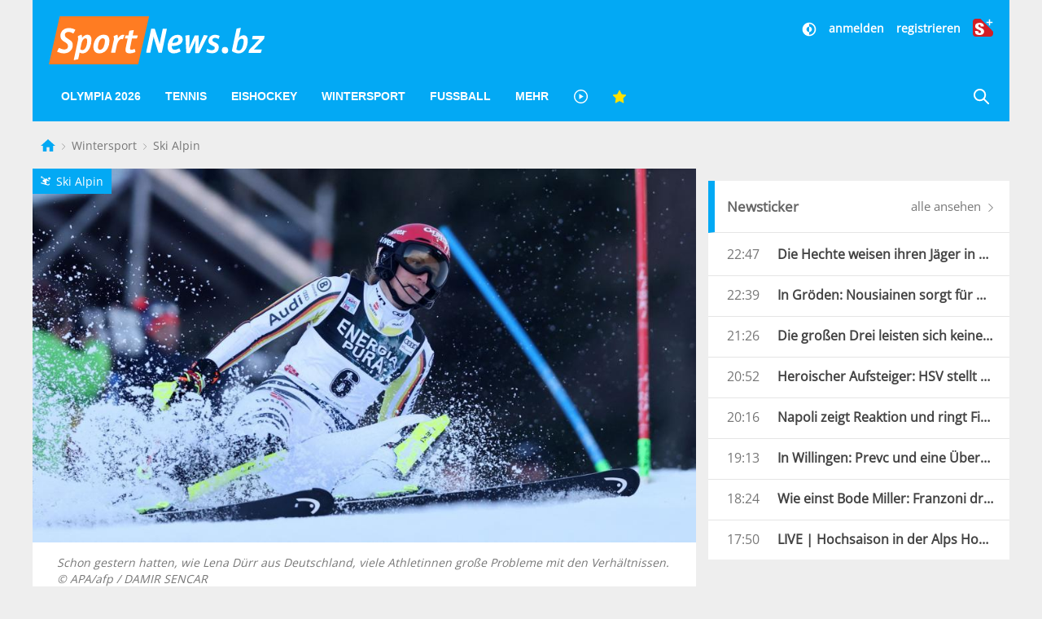

--- FILE ---
content_type: text/javascript;charset=utf-8
request_url: https://p1cluster.cxense.com/p1.js
body_size: 99
content:
cX.library.onP1('10mrtrzbctlsi3mhec1z99fba');


--- FILE ---
content_type: text/javascript;charset=utf-8
request_url: https://id.cxense.com/public/user/id?json=%7B%22identities%22%3A%5B%7B%22type%22%3A%22ckp%22%2C%22id%22%3A%22ml31y02zyzzmg17g%22%7D%2C%7B%22type%22%3A%22lst%22%2C%22id%22%3A%2210mrtrzbctlsi3mhec1z99fba%22%7D%2C%7B%22type%22%3A%22cst%22%2C%22id%22%3A%2210mrtrzbctlsi3mhec1z99fba%22%7D%5D%7D&callback=cXJsonpCB1
body_size: 203
content:
/**/
cXJsonpCB1({"httpStatus":200,"response":{"userId":"cx:c6kineqk0ac31kp8hbzqqhxh4:r6gv99ghd7at","newUser":false}})

--- FILE ---
content_type: application/javascript
request_url: https://www.sportnews.bz/apa_visuals/wintersport/spine/apa.spine.3.0.min.js?v=1
body_size: 53119
content:
/*! For license information please see apa.spine.3.0.min.js.LICENSE.txt */
!function(e,t){if("object"==typeof exports&&"object"==typeof module)module.exports=t();else if("function"==typeof define&&define.amd)define([],t);else{var n=t();for(var i in n)("object"==typeof exports?exports:e)[i]=n[i]}}(globalThis,(()=>(()=>{var e={4692:function(e,t){var n;!function(t,n){"use strict";"object"==typeof e.exports?e.exports=t.document?n(t,!0):function(e){if(!e.document)throw new Error("jQuery requires a window with a document");return n(e)}:n(t)}("undefined"!=typeof window?window:this,(function(i,r){"use strict";var o=[],a=Object.getPrototypeOf,s=o.slice,l=o.flat?function(e){return o.flat.call(e)}:function(e){return o.concat.apply([],e)},u=o.push,d=o.indexOf,c={},f=c.toString,p=c.hasOwnProperty,h=p.toString,m=h.call(Object),g={},v=function(e){return"function"==typeof e&&"number"!=typeof e.nodeType&&"function"!=typeof e.item},b=function(e){return null!=e&&e===e.window},y=i.document,w={type:!0,src:!0,nonce:!0,noModule:!0};function x(e,t,n){var i,r,o=(n=n||y).createElement("script");if(o.text=e,t)for(i in w)(r=t[i]||t.getAttribute&&t.getAttribute(i))&&o.setAttribute(i,r);n.head.appendChild(o).parentNode.removeChild(o)}function k(e){return null==e?e+"":"object"==typeof e||"function"==typeof e?c[f.call(e)]||"object":typeof e}var _="3.7.1",E=/HTML$/i,T=function(e,t){return new T.fn.init(e,t)};function D(e){var t=!!e&&"length"in e&&e.length,n=k(e);return!v(e)&&!b(e)&&("array"===n||0===t||"number"==typeof t&&t>0&&t-1 in e)}function j(e,t){return e.nodeName&&e.nodeName.toLowerCase()===t.toLowerCase()}T.fn=T.prototype={jquery:_,constructor:T,length:0,toArray:function(){return s.call(this)},get:function(e){return null==e?s.call(this):e<0?this[e+this.length]:this[e]},pushStack:function(e){var t=T.merge(this.constructor(),e);return t.prevObject=this,t},each:function(e){return T.each(this,e)},map:function(e){return this.pushStack(T.map(this,(function(t,n){return e.call(t,n,t)})))},slice:function(){return this.pushStack(s.apply(this,arguments))},first:function(){return this.eq(0)},last:function(){return this.eq(-1)},even:function(){return this.pushStack(T.grep(this,(function(e,t){return(t+1)%2})))},odd:function(){return this.pushStack(T.grep(this,(function(e,t){return t%2})))},eq:function(e){var t=this.length,n=+e+(e<0?t:0);return this.pushStack(n>=0&&n<t?[this[n]]:[])},end:function(){return this.prevObject||this.constructor()},push:u,sort:o.sort,splice:o.splice},T.extend=T.fn.extend=function(){var e,t,n,i,r,o,a=arguments[0]||{},s=1,l=arguments.length,u=!1;for("boolean"==typeof a&&(u=a,a=arguments[s]||{},s++),"object"==typeof a||v(a)||(a={}),s===l&&(a=this,s--);s<l;s++)if(null!=(e=arguments[s]))for(t in e)i=e[t],"__proto__"!==t&&a!==i&&(u&&i&&(T.isPlainObject(i)||(r=Array.isArray(i)))?(n=a[t],o=r&&!Array.isArray(n)?[]:r||T.isPlainObject(n)?n:{},r=!1,a[t]=T.extend(u,o,i)):void 0!==i&&(a[t]=i));return a},T.extend({expando:"jQuery"+(_+Math.random()).replace(/\D/g,""),isReady:!0,error:function(e){throw new Error(e)},noop:function(){},isPlainObject:function(e){var t,n;return!(!e||"[object Object]"!==f.call(e)||(t=a(e))&&("function"!=typeof(n=p.call(t,"constructor")&&t.constructor)||h.call(n)!==m))},isEmptyObject:function(e){var t;for(t in e)return!1;return!0},globalEval:function(e,t,n){x(e,{nonce:t&&t.nonce},n)},each:function(e,t){var n,i=0;if(D(e))for(n=e.length;i<n&&!1!==t.call(e[i],i,e[i]);i++);else for(i in e)if(!1===t.call(e[i],i,e[i]))break;return e},text:function(e){var t,n="",i=0,r=e.nodeType;if(!r)for(;t=e[i++];)n+=T.text(t);return 1===r||11===r?e.textContent:9===r?e.documentElement.textContent:3===r||4===r?e.nodeValue:n},makeArray:function(e,t){var n=t||[];return null!=e&&(D(Object(e))?T.merge(n,"string"==typeof e?[e]:e):u.call(n,e)),n},inArray:function(e,t,n){return null==t?-1:d.call(t,e,n)},isXMLDoc:function(e){var t=e&&e.namespaceURI,n=e&&(e.ownerDocument||e).documentElement;return!E.test(t||n&&n.nodeName||"HTML")},merge:function(e,t){for(var n=+t.length,i=0,r=e.length;i<n;i++)e[r++]=t[i];return e.length=r,e},grep:function(e,t,n){for(var i=[],r=0,o=e.length,a=!n;r<o;r++)!t(e[r],r)!==a&&i.push(e[r]);return i},map:function(e,t,n){var i,r,o=0,a=[];if(D(e))for(i=e.length;o<i;o++)null!=(r=t(e[o],o,n))&&a.push(r);else for(o in e)null!=(r=t(e[o],o,n))&&a.push(r);return l(a)},guid:1,support:g}),"function"==typeof Symbol&&(T.fn[Symbol.iterator]=o[Symbol.iterator]),T.each("Boolean Number String Function Array Date RegExp Object Error Symbol".split(" "),(function(e,t){c["[object "+t+"]"]=t.toLowerCase()}));var C=o.pop,S=o.sort,O=o.splice,I="[\\x20\\t\\r\\n\\f]",M=new RegExp("^"+I+"+|((?:^|[^\\\\])(?:\\\\.)*)"+I+"+$","g");T.contains=function(e,t){var n=t&&t.parentNode;return e===n||!(!n||1!==n.nodeType||!(e.contains?e.contains(n):e.compareDocumentPosition&&16&e.compareDocumentPosition(n)))};var P=/([\0-\x1f\x7f]|^-?\d)|^-$|[^\x80-\uFFFF\w-]/g;function A(e,t){return t?"\0"===e?"�":e.slice(0,-1)+"\\"+e.charCodeAt(e.length-1).toString(16)+" ":"\\"+e}T.escapeSelector=function(e){return(e+"").replace(P,A)};var L=y,N=u;!function(){var e,t,n,r,a,l,u,c,f,h,m=N,v=T.expando,b=0,y=0,w=ee(),x=ee(),k=ee(),_=ee(),E=function(e,t){return e===t&&(a=!0),0},D="checked|selected|async|autofocus|autoplay|controls|defer|disabled|hidden|ismap|loop|multiple|open|readonly|required|scoped",P="(?:\\\\[\\da-fA-F]{1,6}"+I+"?|\\\\[^\\r\\n\\f]|[\\w-]|[^\0-\\x7f])+",A="\\["+I+"*("+P+")(?:"+I+"*([*^$|!~]?=)"+I+"*(?:'((?:\\\\.|[^\\\\'])*)'|\"((?:\\\\.|[^\\\\\"])*)\"|("+P+"))|)"+I+"*\\]",q=":("+P+")(?:\\((('((?:\\\\.|[^\\\\'])*)'|\"((?:\\\\.|[^\\\\\"])*)\")|((?:\\\\.|[^\\\\()[\\]]|"+A+")*)|.*)\\)|)",H=new RegExp(I+"+","g"),U=new RegExp("^"+I+"*,"+I+"*"),F=new RegExp("^"+I+"*([>+~]|"+I+")"+I+"*"),R=new RegExp(I+"|>"),z=new RegExp(q),B=new RegExp("^"+P+"$"),W={ID:new RegExp("^#("+P+")"),CLASS:new RegExp("^\\.("+P+")"),TAG:new RegExp("^("+P+"|[*])"),ATTR:new RegExp("^"+A),PSEUDO:new RegExp("^"+q),CHILD:new RegExp("^:(only|first|last|nth|nth-last)-(child|of-type)(?:\\("+I+"*(even|odd|(([+-]|)(\\d*)n|)"+I+"*(?:([+-]|)"+I+"*(\\d+)|))"+I+"*\\)|)","i"),bool:new RegExp("^(?:"+D+")$","i"),needsContext:new RegExp("^"+I+"*[>+~]|:(even|odd|eq|gt|lt|nth|first|last)(?:\\("+I+"*((?:-\\d)?\\d*)"+I+"*\\)|)(?=[^-]|$)","i")},$=/^(?:input|select|textarea|button)$/i,V=/^h\d$/i,X=/^(?:#([\w-]+)|(\w+)|\.([\w-]+))$/,G=/[+~]/,J=new RegExp("\\\\[\\da-fA-F]{1,6}"+I+"?|\\\\([^\\r\\n\\f])","g"),Y=function(e,t){var n="0x"+e.slice(1)-65536;return t||(n<0?String.fromCharCode(n+65536):String.fromCharCode(n>>10|55296,1023&n|56320))},Q=function(){le()},K=fe((function(e){return!0===e.disabled&&j(e,"fieldset")}),{dir:"parentNode",next:"legend"});try{m.apply(o=s.call(L.childNodes),L.childNodes),o[L.childNodes.length].nodeType}catch(e){m={apply:function(e,t){N.apply(e,s.call(t))},call:function(e){N.apply(e,s.call(arguments,1))}}}function Z(e,t,n,i){var r,o,a,s,u,d,p,h=t&&t.ownerDocument,b=t?t.nodeType:9;if(n=n||[],"string"!=typeof e||!e||1!==b&&9!==b&&11!==b)return n;if(!i&&(le(t),t=t||l,c)){if(11!==b&&(u=X.exec(e)))if(r=u[1]){if(9===b){if(!(a=t.getElementById(r)))return n;if(a.id===r)return m.call(n,a),n}else if(h&&(a=h.getElementById(r))&&Z.contains(t,a)&&a.id===r)return m.call(n,a),n}else{if(u[2])return m.apply(n,t.getElementsByTagName(e)),n;if((r=u[3])&&t.getElementsByClassName)return m.apply(n,t.getElementsByClassName(r)),n}if(!(_[e+" "]||f&&f.test(e))){if(p=e,h=t,1===b&&(R.test(e)||F.test(e))){for((h=G.test(e)&&se(t.parentNode)||t)==t&&g.scope||((s=t.getAttribute("id"))?s=T.escapeSelector(s):t.setAttribute("id",s=v)),o=(d=de(e)).length;o--;)d[o]=(s?"#"+s:":scope")+" "+ce(d[o]);p=d.join(",")}try{return m.apply(n,h.querySelectorAll(p)),n}catch(t){_(e,!0)}finally{s===v&&t.removeAttribute("id")}}}return be(e.replace(M,"$1"),t,n,i)}function ee(){var e=[];return function n(i,r){return e.push(i+" ")>t.cacheLength&&delete n[e.shift()],n[i+" "]=r}}function te(e){return e[v]=!0,e}function ne(e){var t=l.createElement("fieldset");try{return!!e(t)}catch(e){return!1}finally{t.parentNode&&t.parentNode.removeChild(t),t=null}}function ie(e){return function(t){return j(t,"input")&&t.type===e}}function re(e){return function(t){return(j(t,"input")||j(t,"button"))&&t.type===e}}function oe(e){return function(t){return"form"in t?t.parentNode&&!1===t.disabled?"label"in t?"label"in t.parentNode?t.parentNode.disabled===e:t.disabled===e:t.isDisabled===e||t.isDisabled!==!e&&K(t)===e:t.disabled===e:"label"in t&&t.disabled===e}}function ae(e){return te((function(t){return t=+t,te((function(n,i){for(var r,o=e([],n.length,t),a=o.length;a--;)n[r=o[a]]&&(n[r]=!(i[r]=n[r]))}))}))}function se(e){return e&&void 0!==e.getElementsByTagName&&e}function le(e){var n,i=e?e.ownerDocument||e:L;return i!=l&&9===i.nodeType&&i.documentElement?(u=(l=i).documentElement,c=!T.isXMLDoc(l),h=u.matches||u.webkitMatchesSelector||u.msMatchesSelector,u.msMatchesSelector&&L!=l&&(n=l.defaultView)&&n.top!==n&&n.addEventListener("unload",Q),g.getById=ne((function(e){return u.appendChild(e).id=T.expando,!l.getElementsByName||!l.getElementsByName(T.expando).length})),g.disconnectedMatch=ne((function(e){return h.call(e,"*")})),g.scope=ne((function(){return l.querySelectorAll(":scope")})),g.cssHas=ne((function(){try{return l.querySelector(":has(*,:jqfake)"),!1}catch(e){return!0}})),g.getById?(t.filter.ID=function(e){var t=e.replace(J,Y);return function(e){return e.getAttribute("id")===t}},t.find.ID=function(e,t){if(void 0!==t.getElementById&&c){var n=t.getElementById(e);return n?[n]:[]}}):(t.filter.ID=function(e){var t=e.replace(J,Y);return function(e){var n=void 0!==e.getAttributeNode&&e.getAttributeNode("id");return n&&n.value===t}},t.find.ID=function(e,t){if(void 0!==t.getElementById&&c){var n,i,r,o=t.getElementById(e);if(o){if((n=o.getAttributeNode("id"))&&n.value===e)return[o];for(r=t.getElementsByName(e),i=0;o=r[i++];)if((n=o.getAttributeNode("id"))&&n.value===e)return[o]}return[]}}),t.find.TAG=function(e,t){return void 0!==t.getElementsByTagName?t.getElementsByTagName(e):t.querySelectorAll(e)},t.find.CLASS=function(e,t){if(void 0!==t.getElementsByClassName&&c)return t.getElementsByClassName(e)},f=[],ne((function(e){var t;u.appendChild(e).innerHTML="<a id='"+v+"' href='' disabled='disabled'></a><select id='"+v+"-\r\\' disabled='disabled'><option selected=''></option></select>",e.querySelectorAll("[selected]").length||f.push("\\["+I+"*(?:value|"+D+")"),e.querySelectorAll("[id~="+v+"-]").length||f.push("~="),e.querySelectorAll("a#"+v+"+*").length||f.push(".#.+[+~]"),e.querySelectorAll(":checked").length||f.push(":checked"),(t=l.createElement("input")).setAttribute("type","hidden"),e.appendChild(t).setAttribute("name","D"),u.appendChild(e).disabled=!0,2!==e.querySelectorAll(":disabled").length&&f.push(":enabled",":disabled"),(t=l.createElement("input")).setAttribute("name",""),e.appendChild(t),e.querySelectorAll("[name='']").length||f.push("\\["+I+"*name"+I+"*="+I+"*(?:''|\"\")")})),g.cssHas||f.push(":has"),f=f.length&&new RegExp(f.join("|")),E=function(e,t){if(e===t)return a=!0,0;var n=!e.compareDocumentPosition-!t.compareDocumentPosition;return n||(1&(n=(e.ownerDocument||e)==(t.ownerDocument||t)?e.compareDocumentPosition(t):1)||!g.sortDetached&&t.compareDocumentPosition(e)===n?e===l||e.ownerDocument==L&&Z.contains(L,e)?-1:t===l||t.ownerDocument==L&&Z.contains(L,t)?1:r?d.call(r,e)-d.call(r,t):0:4&n?-1:1)},l):l}for(e in Z.matches=function(e,t){return Z(e,null,null,t)},Z.matchesSelector=function(e,t){if(le(e),c&&!_[t+" "]&&(!f||!f.test(t)))try{var n=h.call(e,t);if(n||g.disconnectedMatch||e.document&&11!==e.document.nodeType)return n}catch(e){_(t,!0)}return Z(t,l,null,[e]).length>0},Z.contains=function(e,t){return(e.ownerDocument||e)!=l&&le(e),T.contains(e,t)},Z.attr=function(e,n){(e.ownerDocument||e)!=l&&le(e);var i=t.attrHandle[n.toLowerCase()],r=i&&p.call(t.attrHandle,n.toLowerCase())?i(e,n,!c):void 0;return void 0!==r?r:e.getAttribute(n)},Z.error=function(e){throw new Error("Syntax error, unrecognized expression: "+e)},T.uniqueSort=function(e){var t,n=[],i=0,o=0;if(a=!g.sortStable,r=!g.sortStable&&s.call(e,0),S.call(e,E),a){for(;t=e[o++];)t===e[o]&&(i=n.push(o));for(;i--;)O.call(e,n[i],1)}return r=null,e},T.fn.uniqueSort=function(){return this.pushStack(T.uniqueSort(s.apply(this)))},t=T.expr={cacheLength:50,createPseudo:te,match:W,attrHandle:{},find:{},relative:{">":{dir:"parentNode",first:!0}," ":{dir:"parentNode"},"+":{dir:"previousSibling",first:!0},"~":{dir:"previousSibling"}},preFilter:{ATTR:function(e){return e[1]=e[1].replace(J,Y),e[3]=(e[3]||e[4]||e[5]||"").replace(J,Y),"~="===e[2]&&(e[3]=" "+e[3]+" "),e.slice(0,4)},CHILD:function(e){return e[1]=e[1].toLowerCase(),"nth"===e[1].slice(0,3)?(e[3]||Z.error(e[0]),e[4]=+(e[4]?e[5]+(e[6]||1):2*("even"===e[3]||"odd"===e[3])),e[5]=+(e[7]+e[8]||"odd"===e[3])):e[3]&&Z.error(e[0]),e},PSEUDO:function(e){var t,n=!e[6]&&e[2];return W.CHILD.test(e[0])?null:(e[3]?e[2]=e[4]||e[5]||"":n&&z.test(n)&&(t=de(n,!0))&&(t=n.indexOf(")",n.length-t)-n.length)&&(e[0]=e[0].slice(0,t),e[2]=n.slice(0,t)),e.slice(0,3))}},filter:{TAG:function(e){var t=e.replace(J,Y).toLowerCase();return"*"===e?function(){return!0}:function(e){return j(e,t)}},CLASS:function(e){var t=w[e+" "];return t||(t=new RegExp("(^|"+I+")"+e+"("+I+"|$)"))&&w(e,(function(e){return t.test("string"==typeof e.className&&e.className||void 0!==e.getAttribute&&e.getAttribute("class")||"")}))},ATTR:function(e,t,n){return function(i){var r=Z.attr(i,e);return null==r?"!="===t:!t||(r+="","="===t?r===n:"!="===t?r!==n:"^="===t?n&&0===r.indexOf(n):"*="===t?n&&r.indexOf(n)>-1:"$="===t?n&&r.slice(-n.length)===n:"~="===t?(" "+r.replace(H," ")+" ").indexOf(n)>-1:"|="===t&&(r===n||r.slice(0,n.length+1)===n+"-"))}},CHILD:function(e,t,n,i,r){var o="nth"!==e.slice(0,3),a="last"!==e.slice(-4),s="of-type"===t;return 1===i&&0===r?function(e){return!!e.parentNode}:function(t,n,l){var u,d,c,f,p,h=o!==a?"nextSibling":"previousSibling",m=t.parentNode,g=s&&t.nodeName.toLowerCase(),y=!l&&!s,w=!1;if(m){if(o){for(;h;){for(c=t;c=c[h];)if(s?j(c,g):1===c.nodeType)return!1;p=h="only"===e&&!p&&"nextSibling"}return!0}if(p=[a?m.firstChild:m.lastChild],a&&y){for(w=(f=(u=(d=m[v]||(m[v]={}))[e]||[])[0]===b&&u[1])&&u[2],c=f&&m.childNodes[f];c=++f&&c&&c[h]||(w=f=0)||p.pop();)if(1===c.nodeType&&++w&&c===t){d[e]=[b,f,w];break}}else if(y&&(w=f=(u=(d=t[v]||(t[v]={}))[e]||[])[0]===b&&u[1]),!1===w)for(;(c=++f&&c&&c[h]||(w=f=0)||p.pop())&&(!(s?j(c,g):1===c.nodeType)||!++w||(y&&((d=c[v]||(c[v]={}))[e]=[b,w]),c!==t)););return(w-=r)===i||w%i==0&&w/i>=0}}},PSEUDO:function(e,n){var i,r=t.pseudos[e]||t.setFilters[e.toLowerCase()]||Z.error("unsupported pseudo: "+e);return r[v]?r(n):r.length>1?(i=[e,e,"",n],t.setFilters.hasOwnProperty(e.toLowerCase())?te((function(e,t){for(var i,o=r(e,n),a=o.length;a--;)e[i=d.call(e,o[a])]=!(t[i]=o[a])})):function(e){return r(e,0,i)}):r}},pseudos:{not:te((function(e){var t=[],n=[],i=ve(e.replace(M,"$1"));return i[v]?te((function(e,t,n,r){for(var o,a=i(e,null,r,[]),s=e.length;s--;)(o=a[s])&&(e[s]=!(t[s]=o))})):function(e,r,o){return t[0]=e,i(t,null,o,n),t[0]=null,!n.pop()}})),has:te((function(e){return function(t){return Z(e,t).length>0}})),contains:te((function(e){return e=e.replace(J,Y),function(t){return(t.textContent||T.text(t)).indexOf(e)>-1}})),lang:te((function(e){return B.test(e||"")||Z.error("unsupported lang: "+e),e=e.replace(J,Y).toLowerCase(),function(t){var n;do{if(n=c?t.lang:t.getAttribute("xml:lang")||t.getAttribute("lang"))return(n=n.toLowerCase())===e||0===n.indexOf(e+"-")}while((t=t.parentNode)&&1===t.nodeType);return!1}})),target:function(e){var t=i.location&&i.location.hash;return t&&t.slice(1)===e.id},root:function(e){return e===u},focus:function(e){return e===function(){try{return l.activeElement}catch(e){}}()&&l.hasFocus()&&!!(e.type||e.href||~e.tabIndex)},enabled:oe(!1),disabled:oe(!0),checked:function(e){return j(e,"input")&&!!e.checked||j(e,"option")&&!!e.selected},selected:function(e){return e.parentNode&&e.parentNode.selectedIndex,!0===e.selected},empty:function(e){for(e=e.firstChild;e;e=e.nextSibling)if(e.nodeType<6)return!1;return!0},parent:function(e){return!t.pseudos.empty(e)},header:function(e){return V.test(e.nodeName)},input:function(e){return $.test(e.nodeName)},button:function(e){return j(e,"input")&&"button"===e.type||j(e,"button")},text:function(e){var t;return j(e,"input")&&"text"===e.type&&(null==(t=e.getAttribute("type"))||"text"===t.toLowerCase())},first:ae((function(){return[0]})),last:ae((function(e,t){return[t-1]})),eq:ae((function(e,t,n){return[n<0?n+t:n]})),even:ae((function(e,t){for(var n=0;n<t;n+=2)e.push(n);return e})),odd:ae((function(e,t){for(var n=1;n<t;n+=2)e.push(n);return e})),lt:ae((function(e,t,n){var i;for(i=n<0?n+t:n>t?t:n;--i>=0;)e.push(i);return e})),gt:ae((function(e,t,n){for(var i=n<0?n+t:n;++i<t;)e.push(i);return e}))}},t.pseudos.nth=t.pseudos.eq,{radio:!0,checkbox:!0,file:!0,password:!0,image:!0})t.pseudos[e]=ie(e);for(e in{submit:!0,reset:!0})t.pseudos[e]=re(e);function ue(){}function de(e,n){var i,r,o,a,s,l,u,d=x[e+" "];if(d)return n?0:d.slice(0);for(s=e,l=[],u=t.preFilter;s;){for(a in i&&!(r=U.exec(s))||(r&&(s=s.slice(r[0].length)||s),l.push(o=[])),i=!1,(r=F.exec(s))&&(i=r.shift(),o.push({value:i,type:r[0].replace(M," ")}),s=s.slice(i.length)),t.filter)!(r=W[a].exec(s))||u[a]&&!(r=u[a](r))||(i=r.shift(),o.push({value:i,type:a,matches:r}),s=s.slice(i.length));if(!i)break}return n?s.length:s?Z.error(e):x(e,l).slice(0)}function ce(e){for(var t=0,n=e.length,i="";t<n;t++)i+=e[t].value;return i}function fe(e,t,n){var i=t.dir,r=t.next,o=r||i,a=n&&"parentNode"===o,s=y++;return t.first?function(t,n,r){for(;t=t[i];)if(1===t.nodeType||a)return e(t,n,r);return!1}:function(t,n,l){var u,d,c=[b,s];if(l){for(;t=t[i];)if((1===t.nodeType||a)&&e(t,n,l))return!0}else for(;t=t[i];)if(1===t.nodeType||a)if(d=t[v]||(t[v]={}),r&&j(t,r))t=t[i]||t;else{if((u=d[o])&&u[0]===b&&u[1]===s)return c[2]=u[2];if(d[o]=c,c[2]=e(t,n,l))return!0}return!1}}function pe(e){return e.length>1?function(t,n,i){for(var r=e.length;r--;)if(!e[r](t,n,i))return!1;return!0}:e[0]}function he(e,t,n,i,r){for(var o,a=[],s=0,l=e.length,u=null!=t;s<l;s++)(o=e[s])&&(n&&!n(o,i,r)||(a.push(o),u&&t.push(s)));return a}function me(e,t,n,i,r,o){return i&&!i[v]&&(i=me(i)),r&&!r[v]&&(r=me(r,o)),te((function(o,a,s,l){var u,c,f,p,h=[],g=[],v=a.length,b=o||function(e,t,n){for(var i=0,r=t.length;i<r;i++)Z(e,t[i],n);return n}(t||"*",s.nodeType?[s]:s,[]),y=!e||!o&&t?b:he(b,h,e,s,l);if(n?n(y,p=r||(o?e:v||i)?[]:a,s,l):p=y,i)for(u=he(p,g),i(u,[],s,l),c=u.length;c--;)(f=u[c])&&(p[g[c]]=!(y[g[c]]=f));if(o){if(r||e){if(r){for(u=[],c=p.length;c--;)(f=p[c])&&u.push(y[c]=f);r(null,p=[],u,l)}for(c=p.length;c--;)(f=p[c])&&(u=r?d.call(o,f):h[c])>-1&&(o[u]=!(a[u]=f))}}else p=he(p===a?p.splice(v,p.length):p),r?r(null,a,p,l):m.apply(a,p)}))}function ge(e){for(var i,r,o,a=e.length,s=t.relative[e[0].type],l=s||t.relative[" "],u=s?1:0,c=fe((function(e){return e===i}),l,!0),f=fe((function(e){return d.call(i,e)>-1}),l,!0),p=[function(e,t,r){var o=!s&&(r||t!=n)||((i=t).nodeType?c(e,t,r):f(e,t,r));return i=null,o}];u<a;u++)if(r=t.relative[e[u].type])p=[fe(pe(p),r)];else{if((r=t.filter[e[u].type].apply(null,e[u].matches))[v]){for(o=++u;o<a&&!t.relative[e[o].type];o++);return me(u>1&&pe(p),u>1&&ce(e.slice(0,u-1).concat({value:" "===e[u-2].type?"*":""})).replace(M,"$1"),r,u<o&&ge(e.slice(u,o)),o<a&&ge(e=e.slice(o)),o<a&&ce(e))}p.push(r)}return pe(p)}function ve(e,i){var r,o=[],a=[],s=k[e+" "];if(!s){for(i||(i=de(e)),r=i.length;r--;)(s=ge(i[r]))[v]?o.push(s):a.push(s);s=k(e,function(e,i){var r=i.length>0,o=e.length>0,a=function(a,s,u,d,f){var p,h,g,v=0,y="0",w=a&&[],x=[],k=n,_=a||o&&t.find.TAG("*",f),E=b+=null==k?1:Math.random()||.1,D=_.length;for(f&&(n=s==l||s||f);y!==D&&null!=(p=_[y]);y++){if(o&&p){for(h=0,s||p.ownerDocument==l||(le(p),u=!c);g=e[h++];)if(g(p,s||l,u)){m.call(d,p);break}f&&(b=E)}r&&((p=!g&&p)&&v--,a&&w.push(p))}if(v+=y,r&&y!==v){for(h=0;g=i[h++];)g(w,x,s,u);if(a){if(v>0)for(;y--;)w[y]||x[y]||(x[y]=C.call(d));x=he(x)}m.apply(d,x),f&&!a&&x.length>0&&v+i.length>1&&T.uniqueSort(d)}return f&&(b=E,n=k),w};return r?te(a):a}(a,o)),s.selector=e}return s}function be(e,n,i,r){var o,a,s,l,u,d="function"==typeof e&&e,f=!r&&de(e=d.selector||e);if(i=i||[],1===f.length){if((a=f[0]=f[0].slice(0)).length>2&&"ID"===(s=a[0]).type&&9===n.nodeType&&c&&t.relative[a[1].type]){if(!(n=(t.find.ID(s.matches[0].replace(J,Y),n)||[])[0]))return i;d&&(n=n.parentNode),e=e.slice(a.shift().value.length)}for(o=W.needsContext.test(e)?0:a.length;o--&&(s=a[o],!t.relative[l=s.type]);)if((u=t.find[l])&&(r=u(s.matches[0].replace(J,Y),G.test(a[0].type)&&se(n.parentNode)||n))){if(a.splice(o,1),!(e=r.length&&ce(a)))return m.apply(i,r),i;break}}return(d||ve(e,f))(r,n,!c,i,!n||G.test(e)&&se(n.parentNode)||n),i}ue.prototype=t.filters=t.pseudos,t.setFilters=new ue,g.sortStable=v.split("").sort(E).join("")===v,le(),g.sortDetached=ne((function(e){return 1&e.compareDocumentPosition(l.createElement("fieldset"))})),T.find=Z,T.expr[":"]=T.expr.pseudos,T.unique=T.uniqueSort,Z.compile=ve,Z.select=be,Z.setDocument=le,Z.tokenize=de,Z.escape=T.escapeSelector,Z.getText=T.text,Z.isXML=T.isXMLDoc,Z.selectors=T.expr,Z.support=T.support,Z.uniqueSort=T.uniqueSort}();var q=function(e,t,n){for(var i=[],r=void 0!==n;(e=e[t])&&9!==e.nodeType;)if(1===e.nodeType){if(r&&T(e).is(n))break;i.push(e)}return i},H=function(e,t){for(var n=[];e;e=e.nextSibling)1===e.nodeType&&e!==t&&n.push(e);return n},U=T.expr.match.needsContext,F=/^<([a-z][^\/\0>:\x20\t\r\n\f]*)[\x20\t\r\n\f]*\/?>(?:<\/\1>|)$/i;function R(e,t,n){return v(t)?T.grep(e,(function(e,i){return!!t.call(e,i,e)!==n})):t.nodeType?T.grep(e,(function(e){return e===t!==n})):"string"!=typeof t?T.grep(e,(function(e){return d.call(t,e)>-1!==n})):T.filter(t,e,n)}T.filter=function(e,t,n){var i=t[0];return n&&(e=":not("+e+")"),1===t.length&&1===i.nodeType?T.find.matchesSelector(i,e)?[i]:[]:T.find.matches(e,T.grep(t,(function(e){return 1===e.nodeType})))},T.fn.extend({find:function(e){var t,n,i=this.length,r=this;if("string"!=typeof e)return this.pushStack(T(e).filter((function(){for(t=0;t<i;t++)if(T.contains(r[t],this))return!0})));for(n=this.pushStack([]),t=0;t<i;t++)T.find(e,r[t],n);return i>1?T.uniqueSort(n):n},filter:function(e){return this.pushStack(R(this,e||[],!1))},not:function(e){return this.pushStack(R(this,e||[],!0))},is:function(e){return!!R(this,"string"==typeof e&&U.test(e)?T(e):e||[],!1).length}});var z,B=/^(?:\s*(<[\w\W]+>)[^>]*|#([\w-]+))$/;(T.fn.init=function(e,t,n){var i,r;if(!e)return this;if(n=n||z,"string"==typeof e){if(!(i="<"===e[0]&&">"===e[e.length-1]&&e.length>=3?[null,e,null]:B.exec(e))||!i[1]&&t)return!t||t.jquery?(t||n).find(e):this.constructor(t).find(e);if(i[1]){if(t=t instanceof T?t[0]:t,T.merge(this,T.parseHTML(i[1],t&&t.nodeType?t.ownerDocument||t:y,!0)),F.test(i[1])&&T.isPlainObject(t))for(i in t)v(this[i])?this[i](t[i]):this.attr(i,t[i]);return this}return(r=y.getElementById(i[2]))&&(this[0]=r,this.length=1),this}return e.nodeType?(this[0]=e,this.length=1,this):v(e)?void 0!==n.ready?n.ready(e):e(T):T.makeArray(e,this)}).prototype=T.fn,z=T(y);var W=/^(?:parents|prev(?:Until|All))/,$={children:!0,contents:!0,next:!0,prev:!0};function V(e,t){for(;(e=e[t])&&1!==e.nodeType;);return e}T.fn.extend({has:function(e){var t=T(e,this),n=t.length;return this.filter((function(){for(var e=0;e<n;e++)if(T.contains(this,t[e]))return!0}))},closest:function(e,t){var n,i=0,r=this.length,o=[],a="string"!=typeof e&&T(e);if(!U.test(e))for(;i<r;i++)for(n=this[i];n&&n!==t;n=n.parentNode)if(n.nodeType<11&&(a?a.index(n)>-1:1===n.nodeType&&T.find.matchesSelector(n,e))){o.push(n);break}return this.pushStack(o.length>1?T.uniqueSort(o):o)},index:function(e){return e?"string"==typeof e?d.call(T(e),this[0]):d.call(this,e.jquery?e[0]:e):this[0]&&this[0].parentNode?this.first().prevAll().length:-1},add:function(e,t){return this.pushStack(T.uniqueSort(T.merge(this.get(),T(e,t))))},addBack:function(e){return this.add(null==e?this.prevObject:this.prevObject.filter(e))}}),T.each({parent:function(e){var t=e.parentNode;return t&&11!==t.nodeType?t:null},parents:function(e){return q(e,"parentNode")},parentsUntil:function(e,t,n){return q(e,"parentNode",n)},next:function(e){return V(e,"nextSibling")},prev:function(e){return V(e,"previousSibling")},nextAll:function(e){return q(e,"nextSibling")},prevAll:function(e){return q(e,"previousSibling")},nextUntil:function(e,t,n){return q(e,"nextSibling",n)},prevUntil:function(e,t,n){return q(e,"previousSibling",n)},siblings:function(e){return H((e.parentNode||{}).firstChild,e)},children:function(e){return H(e.firstChild)},contents:function(e){return null!=e.contentDocument&&a(e.contentDocument)?e.contentDocument:(j(e,"template")&&(e=e.content||e),T.merge([],e.childNodes))}},(function(e,t){T.fn[e]=function(n,i){var r=T.map(this,t,n);return"Until"!==e.slice(-5)&&(i=n),i&&"string"==typeof i&&(r=T.filter(i,r)),this.length>1&&($[e]||T.uniqueSort(r),W.test(e)&&r.reverse()),this.pushStack(r)}}));var X=/[^\x20\t\r\n\f]+/g;function G(e){return e}function J(e){throw e}function Y(e,t,n,i){var r;try{e&&v(r=e.promise)?r.call(e).done(t).fail(n):e&&v(r=e.then)?r.call(e,t,n):t.apply(void 0,[e].slice(i))}catch(e){n.apply(void 0,[e])}}T.Callbacks=function(e){e="string"==typeof e?function(e){var t={};return T.each(e.match(X)||[],(function(e,n){t[n]=!0})),t}(e):T.extend({},e);var t,n,i,r,o=[],a=[],s=-1,l=function(){for(r=r||e.once,i=t=!0;a.length;s=-1)for(n=a.shift();++s<o.length;)!1===o[s].apply(n[0],n[1])&&e.stopOnFalse&&(s=o.length,n=!1);e.memory||(n=!1),t=!1,r&&(o=n?[]:"")},u={add:function(){return o&&(n&&!t&&(s=o.length-1,a.push(n)),function t(n){T.each(n,(function(n,i){v(i)?e.unique&&u.has(i)||o.push(i):i&&i.length&&"string"!==k(i)&&t(i)}))}(arguments),n&&!t&&l()),this},remove:function(){return T.each(arguments,(function(e,t){for(var n;(n=T.inArray(t,o,n))>-1;)o.splice(n,1),n<=s&&s--})),this},has:function(e){return e?T.inArray(e,o)>-1:o.length>0},empty:function(){return o&&(o=[]),this},disable:function(){return r=a=[],o=n="",this},disabled:function(){return!o},lock:function(){return r=a=[],n||t||(o=n=""),this},locked:function(){return!!r},fireWith:function(e,n){return r||(n=[e,(n=n||[]).slice?n.slice():n],a.push(n),t||l()),this},fire:function(){return u.fireWith(this,arguments),this},fired:function(){return!!i}};return u},T.extend({Deferred:function(e){var t=[["notify","progress",T.Callbacks("memory"),T.Callbacks("memory"),2],["resolve","done",T.Callbacks("once memory"),T.Callbacks("once memory"),0,"resolved"],["reject","fail",T.Callbacks("once memory"),T.Callbacks("once memory"),1,"rejected"]],n="pending",r={state:function(){return n},always:function(){return o.done(arguments).fail(arguments),this},catch:function(e){return r.then(null,e)},pipe:function(){var e=arguments;return T.Deferred((function(n){T.each(t,(function(t,i){var r=v(e[i[4]])&&e[i[4]];o[i[1]]((function(){var e=r&&r.apply(this,arguments);e&&v(e.promise)?e.promise().progress(n.notify).done(n.resolve).fail(n.reject):n[i[0]+"With"](this,r?[e]:arguments)}))})),e=null})).promise()},then:function(e,n,r){var o=0;function a(e,t,n,r){return function(){var s=this,l=arguments,u=function(){var i,u;if(!(e<o)){if((i=n.apply(s,l))===t.promise())throw new TypeError("Thenable self-resolution");u=i&&("object"==typeof i||"function"==typeof i)&&i.then,v(u)?r?u.call(i,a(o,t,G,r),a(o,t,J,r)):(o++,u.call(i,a(o,t,G,r),a(o,t,J,r),a(o,t,G,t.notifyWith))):(n!==G&&(s=void 0,l=[i]),(r||t.resolveWith)(s,l))}},d=r?u:function(){try{u()}catch(i){T.Deferred.exceptionHook&&T.Deferred.exceptionHook(i,d.error),e+1>=o&&(n!==J&&(s=void 0,l=[i]),t.rejectWith(s,l))}};e?d():(T.Deferred.getErrorHook?d.error=T.Deferred.getErrorHook():T.Deferred.getStackHook&&(d.error=T.Deferred.getStackHook()),i.setTimeout(d))}}return T.Deferred((function(i){t[0][3].add(a(0,i,v(r)?r:G,i.notifyWith)),t[1][3].add(a(0,i,v(e)?e:G)),t[2][3].add(a(0,i,v(n)?n:J))})).promise()},promise:function(e){return null!=e?T.extend(e,r):r}},o={};return T.each(t,(function(e,i){var a=i[2],s=i[5];r[i[1]]=a.add,s&&a.add((function(){n=s}),t[3-e][2].disable,t[3-e][3].disable,t[0][2].lock,t[0][3].lock),a.add(i[3].fire),o[i[0]]=function(){return o[i[0]+"With"](this===o?void 0:this,arguments),this},o[i[0]+"With"]=a.fireWith})),r.promise(o),e&&e.call(o,o),o},when:function(e){var t=arguments.length,n=t,i=Array(n),r=s.call(arguments),o=T.Deferred(),a=function(e){return function(n){i[e]=this,r[e]=arguments.length>1?s.call(arguments):n,--t||o.resolveWith(i,r)}};if(t<=1&&(Y(e,o.done(a(n)).resolve,o.reject,!t),"pending"===o.state()||v(r[n]&&r[n].then)))return o.then();for(;n--;)Y(r[n],a(n),o.reject);return o.promise()}});var Q=/^(Eval|Internal|Range|Reference|Syntax|Type|URI)Error$/;T.Deferred.exceptionHook=function(e,t){i.console&&i.console.warn&&e&&Q.test(e.name)&&i.console.warn("jQuery.Deferred exception: "+e.message,e.stack,t)},T.readyException=function(e){i.setTimeout((function(){throw e}))};var K=T.Deferred();function Z(){y.removeEventListener("DOMContentLoaded",Z),i.removeEventListener("load",Z),T.ready()}T.fn.ready=function(e){return K.then(e).catch((function(e){T.readyException(e)})),this},T.extend({isReady:!1,readyWait:1,ready:function(e){(!0===e?--T.readyWait:T.isReady)||(T.isReady=!0,!0!==e&&--T.readyWait>0||K.resolveWith(y,[T]))}}),T.ready.then=K.then,"complete"===y.readyState||"loading"!==y.readyState&&!y.documentElement.doScroll?i.setTimeout(T.ready):(y.addEventListener("DOMContentLoaded",Z),i.addEventListener("load",Z));var ee=function(e,t,n,i,r,o,a){var s=0,l=e.length,u=null==n;if("object"===k(n))for(s in r=!0,n)ee(e,t,s,n[s],!0,o,a);else if(void 0!==i&&(r=!0,v(i)||(a=!0),u&&(a?(t.call(e,i),t=null):(u=t,t=function(e,t,n){return u.call(T(e),n)})),t))for(;s<l;s++)t(e[s],n,a?i:i.call(e[s],s,t(e[s],n)));return r?e:u?t.call(e):l?t(e[0],n):o},te=/^-ms-/,ne=/-([a-z])/g;function ie(e,t){return t.toUpperCase()}function re(e){return e.replace(te,"ms-").replace(ne,ie)}var oe=function(e){return 1===e.nodeType||9===e.nodeType||!+e.nodeType};function ae(){this.expando=T.expando+ae.uid++}ae.uid=1,ae.prototype={cache:function(e){var t=e[this.expando];return t||(t={},oe(e)&&(e.nodeType?e[this.expando]=t:Object.defineProperty(e,this.expando,{value:t,configurable:!0}))),t},set:function(e,t,n){var i,r=this.cache(e);if("string"==typeof t)r[re(t)]=n;else for(i in t)r[re(i)]=t[i];return r},get:function(e,t){return void 0===t?this.cache(e):e[this.expando]&&e[this.expando][re(t)]},access:function(e,t,n){return void 0===t||t&&"string"==typeof t&&void 0===n?this.get(e,t):(this.set(e,t,n),void 0!==n?n:t)},remove:function(e,t){var n,i=e[this.expando];if(void 0!==i){if(void 0!==t){n=(t=Array.isArray(t)?t.map(re):(t=re(t))in i?[t]:t.match(X)||[]).length;for(;n--;)delete i[t[n]]}(void 0===t||T.isEmptyObject(i))&&(e.nodeType?e[this.expando]=void 0:delete e[this.expando])}},hasData:function(e){var t=e[this.expando];return void 0!==t&&!T.isEmptyObject(t)}};var se=new ae,le=new ae,ue=/^(?:\{[\w\W]*\}|\[[\w\W]*\])$/,de=/[A-Z]/g;function ce(e,t,n){var i;if(void 0===n&&1===e.nodeType)if(i="data-"+t.replace(de,"-$&").toLowerCase(),"string"==typeof(n=e.getAttribute(i))){try{n=function(e){return"true"===e||"false"!==e&&("null"===e?null:e===+e+""?+e:ue.test(e)?JSON.parse(e):e)}(n)}catch(e){}le.set(e,t,n)}else n=void 0;return n}T.extend({hasData:function(e){return le.hasData(e)||se.hasData(e)},data:function(e,t,n){return le.access(e,t,n)},removeData:function(e,t){le.remove(e,t)},_data:function(e,t,n){return se.access(e,t,n)},_removeData:function(e,t){se.remove(e,t)}}),T.fn.extend({data:function(e,t){var n,i,r,o=this[0],a=o&&o.attributes;if(void 0===e){if(this.length&&(r=le.get(o),1===o.nodeType&&!se.get(o,"hasDataAttrs"))){for(n=a.length;n--;)a[n]&&0===(i=a[n].name).indexOf("data-")&&(i=re(i.slice(5)),ce(o,i,r[i]));se.set(o,"hasDataAttrs",!0)}return r}return"object"==typeof e?this.each((function(){le.set(this,e)})):ee(this,(function(t){var n;if(o&&void 0===t)return void 0!==(n=le.get(o,e))||void 0!==(n=ce(o,e))?n:void 0;this.each((function(){le.set(this,e,t)}))}),null,t,arguments.length>1,null,!0)},removeData:function(e){return this.each((function(){le.remove(this,e)}))}}),T.extend({queue:function(e,t,n){var i;if(e)return t=(t||"fx")+"queue",i=se.get(e,t),n&&(!i||Array.isArray(n)?i=se.access(e,t,T.makeArray(n)):i.push(n)),i||[]},dequeue:function(e,t){t=t||"fx";var n=T.queue(e,t),i=n.length,r=n.shift(),o=T._queueHooks(e,t);"inprogress"===r&&(r=n.shift(),i--),r&&("fx"===t&&n.unshift("inprogress"),delete o.stop,r.call(e,(function(){T.dequeue(e,t)}),o)),!i&&o&&o.empty.fire()},_queueHooks:function(e,t){var n=t+"queueHooks";return se.get(e,n)||se.access(e,n,{empty:T.Callbacks("once memory").add((function(){se.remove(e,[t+"queue",n])}))})}}),T.fn.extend({queue:function(e,t){var n=2;return"string"!=typeof e&&(t=e,e="fx",n--),arguments.length<n?T.queue(this[0],e):void 0===t?this:this.each((function(){var n=T.queue(this,e,t);T._queueHooks(this,e),"fx"===e&&"inprogress"!==n[0]&&T.dequeue(this,e)}))},dequeue:function(e){return this.each((function(){T.dequeue(this,e)}))},clearQueue:function(e){return this.queue(e||"fx",[])},promise:function(e,t){var n,i=1,r=T.Deferred(),o=this,a=this.length,s=function(){--i||r.resolveWith(o,[o])};for("string"!=typeof e&&(t=e,e=void 0),e=e||"fx";a--;)(n=se.get(o[a],e+"queueHooks"))&&n.empty&&(i++,n.empty.add(s));return s(),r.promise(t)}});var fe=/[+-]?(?:\d*\.|)\d+(?:[eE][+-]?\d+|)/.source,pe=new RegExp("^(?:([+-])=|)("+fe+")([a-z%]*)$","i"),he=["Top","Right","Bottom","Left"],me=y.documentElement,ge=function(e){return T.contains(e.ownerDocument,e)},ve={composed:!0};me.getRootNode&&(ge=function(e){return T.contains(e.ownerDocument,e)||e.getRootNode(ve)===e.ownerDocument});var be=function(e,t){return"none"===(e=t||e).style.display||""===e.style.display&&ge(e)&&"none"===T.css(e,"display")};function ye(e,t,n,i){var r,o,a=20,s=i?function(){return i.cur()}:function(){return T.css(e,t,"")},l=s(),u=n&&n[3]||(T.cssNumber[t]?"":"px"),d=e.nodeType&&(T.cssNumber[t]||"px"!==u&&+l)&&pe.exec(T.css(e,t));if(d&&d[3]!==u){for(l/=2,u=u||d[3],d=+l||1;a--;)T.style(e,t,d+u),(1-o)*(1-(o=s()/l||.5))<=0&&(a=0),d/=o;d*=2,T.style(e,t,d+u),n=n||[]}return n&&(d=+d||+l||0,r=n[1]?d+(n[1]+1)*n[2]:+n[2],i&&(i.unit=u,i.start=d,i.end=r)),r}var we={};function xe(e){var t,n=e.ownerDocument,i=e.nodeName,r=we[i];return r||(t=n.body.appendChild(n.createElement(i)),r=T.css(t,"display"),t.parentNode.removeChild(t),"none"===r&&(r="block"),we[i]=r,r)}function ke(e,t){for(var n,i,r=[],o=0,a=e.length;o<a;o++)(i=e[o]).style&&(n=i.style.display,t?("none"===n&&(r[o]=se.get(i,"display")||null,r[o]||(i.style.display="")),""===i.style.display&&be(i)&&(r[o]=xe(i))):"none"!==n&&(r[o]="none",se.set(i,"display",n)));for(o=0;o<a;o++)null!=r[o]&&(e[o].style.display=r[o]);return e}T.fn.extend({show:function(){return ke(this,!0)},hide:function(){return ke(this)},toggle:function(e){return"boolean"==typeof e?e?this.show():this.hide():this.each((function(){be(this)?T(this).show():T(this).hide()}))}});var _e,Ee,Te=/^(?:checkbox|radio)$/i,De=/<([a-z][^\/\0>\x20\t\r\n\f]*)/i,je=/^$|^module$|\/(?:java|ecma)script/i;_e=y.createDocumentFragment().appendChild(y.createElement("div")),(Ee=y.createElement("input")).setAttribute("type","radio"),Ee.setAttribute("checked","checked"),Ee.setAttribute("name","t"),_e.appendChild(Ee),g.checkClone=_e.cloneNode(!0).cloneNode(!0).lastChild.checked,_e.innerHTML="<textarea>x</textarea>",g.noCloneChecked=!!_e.cloneNode(!0).lastChild.defaultValue,_e.innerHTML="<option></option>",g.option=!!_e.lastChild;var Ce={thead:[1,"<table>","</table>"],col:[2,"<table><colgroup>","</colgroup></table>"],tr:[2,"<table><tbody>","</tbody></table>"],td:[3,"<table><tbody><tr>","</tr></tbody></table>"],_default:[0,"",""]};function Se(e,t){var n;return n=void 0!==e.getElementsByTagName?e.getElementsByTagName(t||"*"):void 0!==e.querySelectorAll?e.querySelectorAll(t||"*"):[],void 0===t||t&&j(e,t)?T.merge([e],n):n}function Oe(e,t){for(var n=0,i=e.length;n<i;n++)se.set(e[n],"globalEval",!t||se.get(t[n],"globalEval"))}Ce.tbody=Ce.tfoot=Ce.colgroup=Ce.caption=Ce.thead,Ce.th=Ce.td,g.option||(Ce.optgroup=Ce.option=[1,"<select multiple='multiple'>","</select>"]);var Ie=/<|&#?\w+;/;function Me(e,t,n,i,r){for(var o,a,s,l,u,d,c=t.createDocumentFragment(),f=[],p=0,h=e.length;p<h;p++)if((o=e[p])||0===o)if("object"===k(o))T.merge(f,o.nodeType?[o]:o);else if(Ie.test(o)){for(a=a||c.appendChild(t.createElement("div")),s=(De.exec(o)||["",""])[1].toLowerCase(),l=Ce[s]||Ce._default,a.innerHTML=l[1]+T.htmlPrefilter(o)+l[2],d=l[0];d--;)a=a.lastChild;T.merge(f,a.childNodes),(a=c.firstChild).textContent=""}else f.push(t.createTextNode(o));for(c.textContent="",p=0;o=f[p++];)if(i&&T.inArray(o,i)>-1)r&&r.push(o);else if(u=ge(o),a=Se(c.appendChild(o),"script"),u&&Oe(a),n)for(d=0;o=a[d++];)je.test(o.type||"")&&n.push(o);return c}var Pe=/^([^.]*)(?:\.(.+)|)/;function Ae(){return!0}function Le(){return!1}function Ne(e,t,n,i,r,o){var a,s;if("object"==typeof t){for(s in"string"!=typeof n&&(i=i||n,n=void 0),t)Ne(e,s,n,i,t[s],o);return e}if(null==i&&null==r?(r=n,i=n=void 0):null==r&&("string"==typeof n?(r=i,i=void 0):(r=i,i=n,n=void 0)),!1===r)r=Le;else if(!r)return e;return 1===o&&(a=r,r=function(e){return T().off(e),a.apply(this,arguments)},r.guid=a.guid||(a.guid=T.guid++)),e.each((function(){T.event.add(this,t,r,i,n)}))}function qe(e,t,n){n?(se.set(e,t,!1),T.event.add(e,t,{namespace:!1,handler:function(e){var n,i=se.get(this,t);if(1&e.isTrigger&&this[t]){if(i)(T.event.special[t]||{}).delegateType&&e.stopPropagation();else if(i=s.call(arguments),se.set(this,t,i),this[t](),n=se.get(this,t),se.set(this,t,!1),i!==n)return e.stopImmediatePropagation(),e.preventDefault(),n}else i&&(se.set(this,t,T.event.trigger(i[0],i.slice(1),this)),e.stopPropagation(),e.isImmediatePropagationStopped=Ae)}})):void 0===se.get(e,t)&&T.event.add(e,t,Ae)}T.event={global:{},add:function(e,t,n,i,r){var o,a,s,l,u,d,c,f,p,h,m,g=se.get(e);if(oe(e))for(n.handler&&(n=(o=n).handler,r=o.selector),r&&T.find.matchesSelector(me,r),n.guid||(n.guid=T.guid++),(l=g.events)||(l=g.events=Object.create(null)),(a=g.handle)||(a=g.handle=function(t){return void 0!==T&&T.event.triggered!==t.type?T.event.dispatch.apply(e,arguments):void 0}),u=(t=(t||"").match(X)||[""]).length;u--;)p=m=(s=Pe.exec(t[u])||[])[1],h=(s[2]||"").split(".").sort(),p&&(c=T.event.special[p]||{},p=(r?c.delegateType:c.bindType)||p,c=T.event.special[p]||{},d=T.extend({type:p,origType:m,data:i,handler:n,guid:n.guid,selector:r,needsContext:r&&T.expr.match.needsContext.test(r),namespace:h.join(".")},o),(f=l[p])||((f=l[p]=[]).delegateCount=0,c.setup&&!1!==c.setup.call(e,i,h,a)||e.addEventListener&&e.addEventListener(p,a)),c.add&&(c.add.call(e,d),d.handler.guid||(d.handler.guid=n.guid)),r?f.splice(f.delegateCount++,0,d):f.push(d),T.event.global[p]=!0)},remove:function(e,t,n,i,r){var o,a,s,l,u,d,c,f,p,h,m,g=se.hasData(e)&&se.get(e);if(g&&(l=g.events)){for(u=(t=(t||"").match(X)||[""]).length;u--;)if(p=m=(s=Pe.exec(t[u])||[])[1],h=(s[2]||"").split(".").sort(),p){for(c=T.event.special[p]||{},f=l[p=(i?c.delegateType:c.bindType)||p]||[],s=s[2]&&new RegExp("(^|\\.)"+h.join("\\.(?:.*\\.|)")+"(\\.|$)"),a=o=f.length;o--;)d=f[o],!r&&m!==d.origType||n&&n.guid!==d.guid||s&&!s.test(d.namespace)||i&&i!==d.selector&&("**"!==i||!d.selector)||(f.splice(o,1),d.selector&&f.delegateCount--,c.remove&&c.remove.call(e,d));a&&!f.length&&(c.teardown&&!1!==c.teardown.call(e,h,g.handle)||T.removeEvent(e,p,g.handle),delete l[p])}else for(p in l)T.event.remove(e,p+t[u],n,i,!0);T.isEmptyObject(l)&&se.remove(e,"handle events")}},dispatch:function(e){var t,n,i,r,o,a,s=new Array(arguments.length),l=T.event.fix(e),u=(se.get(this,"events")||Object.create(null))[l.type]||[],d=T.event.special[l.type]||{};for(s[0]=l,t=1;t<arguments.length;t++)s[t]=arguments[t];if(l.delegateTarget=this,!d.preDispatch||!1!==d.preDispatch.call(this,l)){for(a=T.event.handlers.call(this,l,u),t=0;(r=a[t++])&&!l.isPropagationStopped();)for(l.currentTarget=r.elem,n=0;(o=r.handlers[n++])&&!l.isImmediatePropagationStopped();)l.rnamespace&&!1!==o.namespace&&!l.rnamespace.test(o.namespace)||(l.handleObj=o,l.data=o.data,void 0!==(i=((T.event.special[o.origType]||{}).handle||o.handler).apply(r.elem,s))&&!1===(l.result=i)&&(l.preventDefault(),l.stopPropagation()));return d.postDispatch&&d.postDispatch.call(this,l),l.result}},handlers:function(e,t){var n,i,r,o,a,s=[],l=t.delegateCount,u=e.target;if(l&&u.nodeType&&!("click"===e.type&&e.button>=1))for(;u!==this;u=u.parentNode||this)if(1===u.nodeType&&("click"!==e.type||!0!==u.disabled)){for(o=[],a={},n=0;n<l;n++)void 0===a[r=(i=t[n]).selector+" "]&&(a[r]=i.needsContext?T(r,this).index(u)>-1:T.find(r,this,null,[u]).length),a[r]&&o.push(i);o.length&&s.push({elem:u,handlers:o})}return u=this,l<t.length&&s.push({elem:u,handlers:t.slice(l)}),s},addProp:function(e,t){Object.defineProperty(T.Event.prototype,e,{enumerable:!0,configurable:!0,get:v(t)?function(){if(this.originalEvent)return t(this.originalEvent)}:function(){if(this.originalEvent)return this.originalEvent[e]},set:function(t){Object.defineProperty(this,e,{enumerable:!0,configurable:!0,writable:!0,value:t})}})},fix:function(e){return e[T.expando]?e:new T.Event(e)},special:{load:{noBubble:!0},click:{setup:function(e){var t=this||e;return Te.test(t.type)&&t.click&&j(t,"input")&&qe(t,"click",!0),!1},trigger:function(e){var t=this||e;return Te.test(t.type)&&t.click&&j(t,"input")&&qe(t,"click"),!0},_default:function(e){var t=e.target;return Te.test(t.type)&&t.click&&j(t,"input")&&se.get(t,"click")||j(t,"a")}},beforeunload:{postDispatch:function(e){void 0!==e.result&&e.originalEvent&&(e.originalEvent.returnValue=e.result)}}}},T.removeEvent=function(e,t,n){e.removeEventListener&&e.removeEventListener(t,n)},T.Event=function(e,t){if(!(this instanceof T.Event))return new T.Event(e,t);e&&e.type?(this.originalEvent=e,this.type=e.type,this.isDefaultPrevented=e.defaultPrevented||void 0===e.defaultPrevented&&!1===e.returnValue?Ae:Le,this.target=e.target&&3===e.target.nodeType?e.target.parentNode:e.target,this.currentTarget=e.currentTarget,this.relatedTarget=e.relatedTarget):this.type=e,t&&T.extend(this,t),this.timeStamp=e&&e.timeStamp||Date.now(),this[T.expando]=!0},T.Event.prototype={constructor:T.Event,isDefaultPrevented:Le,isPropagationStopped:Le,isImmediatePropagationStopped:Le,isSimulated:!1,preventDefault:function(){var e=this.originalEvent;this.isDefaultPrevented=Ae,e&&!this.isSimulated&&e.preventDefault()},stopPropagation:function(){var e=this.originalEvent;this.isPropagationStopped=Ae,e&&!this.isSimulated&&e.stopPropagation()},stopImmediatePropagation:function(){var e=this.originalEvent;this.isImmediatePropagationStopped=Ae,e&&!this.isSimulated&&e.stopImmediatePropagation(),this.stopPropagation()}},T.each({altKey:!0,bubbles:!0,cancelable:!0,changedTouches:!0,ctrlKey:!0,detail:!0,eventPhase:!0,metaKey:!0,pageX:!0,pageY:!0,shiftKey:!0,view:!0,char:!0,code:!0,charCode:!0,key:!0,keyCode:!0,button:!0,buttons:!0,clientX:!0,clientY:!0,offsetX:!0,offsetY:!0,pointerId:!0,pointerType:!0,screenX:!0,screenY:!0,targetTouches:!0,toElement:!0,touches:!0,which:!0},T.event.addProp),T.each({focus:"focusin",blur:"focusout"},(function(e,t){function n(e){if(y.documentMode){var n=se.get(this,"handle"),i=T.event.fix(e);i.type="focusin"===e.type?"focus":"blur",i.isSimulated=!0,n(e),i.target===i.currentTarget&&n(i)}else T.event.simulate(t,e.target,T.event.fix(e))}T.event.special[e]={setup:function(){var i;if(qe(this,e,!0),!y.documentMode)return!1;(i=se.get(this,t))||this.addEventListener(t,n),se.set(this,t,(i||0)+1)},trigger:function(){return qe(this,e),!0},teardown:function(){var e;if(!y.documentMode)return!1;(e=se.get(this,t)-1)?se.set(this,t,e):(this.removeEventListener(t,n),se.remove(this,t))},_default:function(t){return se.get(t.target,e)},delegateType:t},T.event.special[t]={setup:function(){var i=this.ownerDocument||this.document||this,r=y.documentMode?this:i,o=se.get(r,t);o||(y.documentMode?this.addEventListener(t,n):i.addEventListener(e,n,!0)),se.set(r,t,(o||0)+1)},teardown:function(){var i=this.ownerDocument||this.document||this,r=y.documentMode?this:i,o=se.get(r,t)-1;o?se.set(r,t,o):(y.documentMode?this.removeEventListener(t,n):i.removeEventListener(e,n,!0),se.remove(r,t))}}})),T.each({mouseenter:"mouseover",mouseleave:"mouseout",pointerenter:"pointerover",pointerleave:"pointerout"},(function(e,t){T.event.special[e]={delegateType:t,bindType:t,handle:function(e){var n,i=e.relatedTarget,r=e.handleObj;return i&&(i===this||T.contains(this,i))||(e.type=r.origType,n=r.handler.apply(this,arguments),e.type=t),n}}})),T.fn.extend({on:function(e,t,n,i){return Ne(this,e,t,n,i)},one:function(e,t,n,i){return Ne(this,e,t,n,i,1)},off:function(e,t,n){var i,r;if(e&&e.preventDefault&&e.handleObj)return i=e.handleObj,T(e.delegateTarget).off(i.namespace?i.origType+"."+i.namespace:i.origType,i.selector,i.handler),this;if("object"==typeof e){for(r in e)this.off(r,t,e[r]);return this}return!1!==t&&"function"!=typeof t||(n=t,t=void 0),!1===n&&(n=Le),this.each((function(){T.event.remove(this,e,n,t)}))}});var He=/<script|<style|<link/i,Ue=/checked\s*(?:[^=]|=\s*.checked.)/i,Fe=/^\s*<!\[CDATA\[|\]\]>\s*$/g;function Re(e,t){return j(e,"table")&&j(11!==t.nodeType?t:t.firstChild,"tr")&&T(e).children("tbody")[0]||e}function ze(e){return e.type=(null!==e.getAttribute("type"))+"/"+e.type,e}function Be(e){return"true/"===(e.type||"").slice(0,5)?e.type=e.type.slice(5):e.removeAttribute("type"),e}function We(e,t){var n,i,r,o,a,s;if(1===t.nodeType){if(se.hasData(e)&&(s=se.get(e).events))for(r in se.remove(t,"handle events"),s)for(n=0,i=s[r].length;n<i;n++)T.event.add(t,r,s[r][n]);le.hasData(e)&&(o=le.access(e),a=T.extend({},o),le.set(t,a))}}function $e(e,t){var n=t.nodeName.toLowerCase();"input"===n&&Te.test(e.type)?t.checked=e.checked:"input"!==n&&"textarea"!==n||(t.defaultValue=e.defaultValue)}function Ve(e,t,n,i){t=l(t);var r,o,a,s,u,d,c=0,f=e.length,p=f-1,h=t[0],m=v(h);if(m||f>1&&"string"==typeof h&&!g.checkClone&&Ue.test(h))return e.each((function(r){var o=e.eq(r);m&&(t[0]=h.call(this,r,o.html())),Ve(o,t,n,i)}));if(f&&(o=(r=Me(t,e[0].ownerDocument,!1,e,i)).firstChild,1===r.childNodes.length&&(r=o),o||i)){for(s=(a=T.map(Se(r,"script"),ze)).length;c<f;c++)u=r,c!==p&&(u=T.clone(u,!0,!0),s&&T.merge(a,Se(u,"script"))),n.call(e[c],u,c);if(s)for(d=a[a.length-1].ownerDocument,T.map(a,Be),c=0;c<s;c++)u=a[c],je.test(u.type||"")&&!se.access(u,"globalEval")&&T.contains(d,u)&&(u.src&&"module"!==(u.type||"").toLowerCase()?T._evalUrl&&!u.noModule&&T._evalUrl(u.src,{nonce:u.nonce||u.getAttribute("nonce")},d):x(u.textContent.replace(Fe,""),u,d))}return e}function Xe(e,t,n){for(var i,r=t?T.filter(t,e):e,o=0;null!=(i=r[o]);o++)n||1!==i.nodeType||T.cleanData(Se(i)),i.parentNode&&(n&&ge(i)&&Oe(Se(i,"script")),i.parentNode.removeChild(i));return e}T.extend({htmlPrefilter:function(e){return e},clone:function(e,t,n){var i,r,o,a,s=e.cloneNode(!0),l=ge(e);if(!(g.noCloneChecked||1!==e.nodeType&&11!==e.nodeType||T.isXMLDoc(e)))for(a=Se(s),i=0,r=(o=Se(e)).length;i<r;i++)$e(o[i],a[i]);if(t)if(n)for(o=o||Se(e),a=a||Se(s),i=0,r=o.length;i<r;i++)We(o[i],a[i]);else We(e,s);return(a=Se(s,"script")).length>0&&Oe(a,!l&&Se(e,"script")),s},cleanData:function(e){for(var t,n,i,r=T.event.special,o=0;void 0!==(n=e[o]);o++)if(oe(n)){if(t=n[se.expando]){if(t.events)for(i in t.events)r[i]?T.event.remove(n,i):T.removeEvent(n,i,t.handle);n[se.expando]=void 0}n[le.expando]&&(n[le.expando]=void 0)}}}),T.fn.extend({detach:function(e){return Xe(this,e,!0)},remove:function(e){return Xe(this,e)},text:function(e){return ee(this,(function(e){return void 0===e?T.text(this):this.empty().each((function(){1!==this.nodeType&&11!==this.nodeType&&9!==this.nodeType||(this.textContent=e)}))}),null,e,arguments.length)},append:function(){return Ve(this,arguments,(function(e){1!==this.nodeType&&11!==this.nodeType&&9!==this.nodeType||Re(this,e).appendChild(e)}))},prepend:function(){return Ve(this,arguments,(function(e){if(1===this.nodeType||11===this.nodeType||9===this.nodeType){var t=Re(this,e);t.insertBefore(e,t.firstChild)}}))},before:function(){return Ve(this,arguments,(function(e){this.parentNode&&this.parentNode.insertBefore(e,this)}))},after:function(){return Ve(this,arguments,(function(e){this.parentNode&&this.parentNode.insertBefore(e,this.nextSibling)}))},empty:function(){for(var e,t=0;null!=(e=this[t]);t++)1===e.nodeType&&(T.cleanData(Se(e,!1)),e.textContent="");return this},clone:function(e,t){return e=null!=e&&e,t=null==t?e:t,this.map((function(){return T.clone(this,e,t)}))},html:function(e){return ee(this,(function(e){var t=this[0]||{},n=0,i=this.length;if(void 0===e&&1===t.nodeType)return t.innerHTML;if("string"==typeof e&&!He.test(e)&&!Ce[(De.exec(e)||["",""])[1].toLowerCase()]){e=T.htmlPrefilter(e);try{for(;n<i;n++)1===(t=this[n]||{}).nodeType&&(T.cleanData(Se(t,!1)),t.innerHTML=e);t=0}catch(e){}}t&&this.empty().append(e)}),null,e,arguments.length)},replaceWith:function(){var e=[];return Ve(this,arguments,(function(t){var n=this.parentNode;T.inArray(this,e)<0&&(T.cleanData(Se(this)),n&&n.replaceChild(t,this))}),e)}}),T.each({appendTo:"append",prependTo:"prepend",insertBefore:"before",insertAfter:"after",replaceAll:"replaceWith"},(function(e,t){T.fn[e]=function(e){for(var n,i=[],r=T(e),o=r.length-1,a=0;a<=o;a++)n=a===o?this:this.clone(!0),T(r[a])[t](n),u.apply(i,n.get());return this.pushStack(i)}}));var Ge=new RegExp("^("+fe+")(?!px)[a-z%]+$","i"),Je=/^--/,Ye=function(e){var t=e.ownerDocument.defaultView;return t&&t.opener||(t=i),t.getComputedStyle(e)},Qe=function(e,t,n){var i,r,o={};for(r in t)o[r]=e.style[r],e.style[r]=t[r];for(r in i=n.call(e),t)e.style[r]=o[r];return i},Ke=new RegExp(he.join("|"),"i");function Ze(e,t,n){var i,r,o,a,s=Je.test(t),l=e.style;return(n=n||Ye(e))&&(a=n.getPropertyValue(t)||n[t],s&&a&&(a=a.replace(M,"$1")||void 0),""!==a||ge(e)||(a=T.style(e,t)),!g.pixelBoxStyles()&&Ge.test(a)&&Ke.test(t)&&(i=l.width,r=l.minWidth,o=l.maxWidth,l.minWidth=l.maxWidth=l.width=a,a=n.width,l.width=i,l.minWidth=r,l.maxWidth=o)),void 0!==a?a+"":a}function et(e,t){return{get:function(){if(!e())return(this.get=t).apply(this,arguments);delete this.get}}}!function(){function e(){if(d){u.style.cssText="position:absolute;left:-11111px;width:60px;margin-top:1px;padding:0;border:0",d.style.cssText="position:relative;display:block;box-sizing:border-box;overflow:scroll;margin:auto;border:1px;padding:1px;width:60%;top:1%",me.appendChild(u).appendChild(d);var e=i.getComputedStyle(d);n="1%"!==e.top,l=12===t(e.marginLeft),d.style.right="60%",a=36===t(e.right),r=36===t(e.width),d.style.position="absolute",o=12===t(d.offsetWidth/3),me.removeChild(u),d=null}}function t(e){return Math.round(parseFloat(e))}var n,r,o,a,s,l,u=y.createElement("div"),d=y.createElement("div");d.style&&(d.style.backgroundClip="content-box",d.cloneNode(!0).style.backgroundClip="",g.clearCloneStyle="content-box"===d.style.backgroundClip,T.extend(g,{boxSizingReliable:function(){return e(),r},pixelBoxStyles:function(){return e(),a},pixelPosition:function(){return e(),n},reliableMarginLeft:function(){return e(),l},scrollboxSize:function(){return e(),o},reliableTrDimensions:function(){var e,t,n,r;return null==s&&(e=y.createElement("table"),t=y.createElement("tr"),n=y.createElement("div"),e.style.cssText="position:absolute;left:-11111px;border-collapse:separate",t.style.cssText="box-sizing:content-box;border:1px solid",t.style.height="1px",n.style.height="9px",n.style.display="block",me.appendChild(e).appendChild(t).appendChild(n),r=i.getComputedStyle(t),s=parseInt(r.height,10)+parseInt(r.borderTopWidth,10)+parseInt(r.borderBottomWidth,10)===t.offsetHeight,me.removeChild(e)),s}}))}();var tt=["Webkit","Moz","ms"],nt=y.createElement("div").style,it={};function rt(e){return T.cssProps[e]||it[e]||(e in nt?e:it[e]=function(e){for(var t=e[0].toUpperCase()+e.slice(1),n=tt.length;n--;)if((e=tt[n]+t)in nt)return e}(e)||e)}var ot=/^(none|table(?!-c[ea]).+)/,at={position:"absolute",visibility:"hidden",display:"block"},st={letterSpacing:"0",fontWeight:"400"};function lt(e,t,n){var i=pe.exec(t);return i?Math.max(0,i[2]-(n||0))+(i[3]||"px"):t}function ut(e,t,n,i,r,o){var a="width"===t?1:0,s=0,l=0,u=0;if(n===(i?"border":"content"))return 0;for(;a<4;a+=2)"margin"===n&&(u+=T.css(e,n+he[a],!0,r)),i?("content"===n&&(l-=T.css(e,"padding"+he[a],!0,r)),"margin"!==n&&(l-=T.css(e,"border"+he[a]+"Width",!0,r))):(l+=T.css(e,"padding"+he[a],!0,r),"padding"!==n?l+=T.css(e,"border"+he[a]+"Width",!0,r):s+=T.css(e,"border"+he[a]+"Width",!0,r));return!i&&o>=0&&(l+=Math.max(0,Math.ceil(e["offset"+t[0].toUpperCase()+t.slice(1)]-o-l-s-.5))||0),l+u}function dt(e,t,n){var i=Ye(e),r=(!g.boxSizingReliable()||n)&&"border-box"===T.css(e,"boxSizing",!1,i),o=r,a=Ze(e,t,i),s="offset"+t[0].toUpperCase()+t.slice(1);if(Ge.test(a)){if(!n)return a;a="auto"}return(!g.boxSizingReliable()&&r||!g.reliableTrDimensions()&&j(e,"tr")||"auto"===a||!parseFloat(a)&&"inline"===T.css(e,"display",!1,i))&&e.getClientRects().length&&(r="border-box"===T.css(e,"boxSizing",!1,i),(o=s in e)&&(a=e[s])),(a=parseFloat(a)||0)+ut(e,t,n||(r?"border":"content"),o,i,a)+"px"}function ct(e,t,n,i,r){return new ct.prototype.init(e,t,n,i,r)}T.extend({cssHooks:{opacity:{get:function(e,t){if(t){var n=Ze(e,"opacity");return""===n?"1":n}}}},cssNumber:{animationIterationCount:!0,aspectRatio:!0,borderImageSlice:!0,columnCount:!0,flexGrow:!0,flexShrink:!0,fontWeight:!0,gridArea:!0,gridColumn:!0,gridColumnEnd:!0,gridColumnStart:!0,gridRow:!0,gridRowEnd:!0,gridRowStart:!0,lineHeight:!0,opacity:!0,order:!0,orphans:!0,scale:!0,widows:!0,zIndex:!0,zoom:!0,fillOpacity:!0,floodOpacity:!0,stopOpacity:!0,strokeMiterlimit:!0,strokeOpacity:!0},cssProps:{},style:function(e,t,n,i){if(e&&3!==e.nodeType&&8!==e.nodeType&&e.style){var r,o,a,s=re(t),l=Je.test(t),u=e.style;if(l||(t=rt(s)),a=T.cssHooks[t]||T.cssHooks[s],void 0===n)return a&&"get"in a&&void 0!==(r=a.get(e,!1,i))?r:u[t];"string"==(o=typeof n)&&(r=pe.exec(n))&&r[1]&&(n=ye(e,t,r),o="number"),null!=n&&n==n&&("number"!==o||l||(n+=r&&r[3]||(T.cssNumber[s]?"":"px")),g.clearCloneStyle||""!==n||0!==t.indexOf("background")||(u[t]="inherit"),a&&"set"in a&&void 0===(n=a.set(e,n,i))||(l?u.setProperty(t,n):u[t]=n))}},css:function(e,t,n,i){var r,o,a,s=re(t);return Je.test(t)||(t=rt(s)),(a=T.cssHooks[t]||T.cssHooks[s])&&"get"in a&&(r=a.get(e,!0,n)),void 0===r&&(r=Ze(e,t,i)),"normal"===r&&t in st&&(r=st[t]),""===n||n?(o=parseFloat(r),!0===n||isFinite(o)?o||0:r):r}}),T.each(["height","width"],(function(e,t){T.cssHooks[t]={get:function(e,n,i){if(n)return!ot.test(T.css(e,"display"))||e.getClientRects().length&&e.getBoundingClientRect().width?dt(e,t,i):Qe(e,at,(function(){return dt(e,t,i)}))},set:function(e,n,i){var r,o=Ye(e),a=!g.scrollboxSize()&&"absolute"===o.position,s=(a||i)&&"border-box"===T.css(e,"boxSizing",!1,o),l=i?ut(e,t,i,s,o):0;return s&&a&&(l-=Math.ceil(e["offset"+t[0].toUpperCase()+t.slice(1)]-parseFloat(o[t])-ut(e,t,"border",!1,o)-.5)),l&&(r=pe.exec(n))&&"px"!==(r[3]||"px")&&(e.style[t]=n,n=T.css(e,t)),lt(0,n,l)}}})),T.cssHooks.marginLeft=et(g.reliableMarginLeft,(function(e,t){if(t)return(parseFloat(Ze(e,"marginLeft"))||e.getBoundingClientRect().left-Qe(e,{marginLeft:0},(function(){return e.getBoundingClientRect().left})))+"px"})),T.each({margin:"",padding:"",border:"Width"},(function(e,t){T.cssHooks[e+t]={expand:function(n){for(var i=0,r={},o="string"==typeof n?n.split(" "):[n];i<4;i++)r[e+he[i]+t]=o[i]||o[i-2]||o[0];return r}},"margin"!==e&&(T.cssHooks[e+t].set=lt)})),T.fn.extend({css:function(e,t){return ee(this,(function(e,t,n){var i,r,o={},a=0;if(Array.isArray(t)){for(i=Ye(e),r=t.length;a<r;a++)o[t[a]]=T.css(e,t[a],!1,i);return o}return void 0!==n?T.style(e,t,n):T.css(e,t)}),e,t,arguments.length>1)}}),T.Tween=ct,ct.prototype={constructor:ct,init:function(e,t,n,i,r,o){this.elem=e,this.prop=n,this.easing=r||T.easing._default,this.options=t,this.start=this.now=this.cur(),this.end=i,this.unit=o||(T.cssNumber[n]?"":"px")},cur:function(){var e=ct.propHooks[this.prop];return e&&e.get?e.get(this):ct.propHooks._default.get(this)},run:function(e){var t,n=ct.propHooks[this.prop];return this.options.duration?this.pos=t=T.easing[this.easing](e,this.options.duration*e,0,1,this.options.duration):this.pos=t=e,this.now=(this.end-this.start)*t+this.start,this.options.step&&this.options.step.call(this.elem,this.now,this),n&&n.set?n.set(this):ct.propHooks._default.set(this),this}},ct.prototype.init.prototype=ct.prototype,ct.propHooks={_default:{get:function(e){var t;return 1!==e.elem.nodeType||null!=e.elem[e.prop]&&null==e.elem.style[e.prop]?e.elem[e.prop]:(t=T.css(e.elem,e.prop,""))&&"auto"!==t?t:0},set:function(e){T.fx.step[e.prop]?T.fx.step[e.prop](e):1!==e.elem.nodeType||!T.cssHooks[e.prop]&&null==e.elem.style[rt(e.prop)]?e.elem[e.prop]=e.now:T.style(e.elem,e.prop,e.now+e.unit)}}},ct.propHooks.scrollTop=ct.propHooks.scrollLeft={set:function(e){e.elem.nodeType&&e.elem.parentNode&&(e.elem[e.prop]=e.now)}},T.easing={linear:function(e){return e},swing:function(e){return.5-Math.cos(e*Math.PI)/2},_default:"swing"},T.fx=ct.prototype.init,T.fx.step={};var ft,pt,ht=/^(?:toggle|show|hide)$/,mt=/queueHooks$/;function gt(){pt&&(!1===y.hidden&&i.requestAnimationFrame?i.requestAnimationFrame(gt):i.setTimeout(gt,T.fx.interval),T.fx.tick())}function vt(){return i.setTimeout((function(){ft=void 0})),ft=Date.now()}function bt(e,t){var n,i=0,r={height:e};for(t=t?1:0;i<4;i+=2-t)r["margin"+(n=he[i])]=r["padding"+n]=e;return t&&(r.opacity=r.width=e),r}function yt(e,t,n){for(var i,r=(wt.tweeners[t]||[]).concat(wt.tweeners["*"]),o=0,a=r.length;o<a;o++)if(i=r[o].call(n,t,e))return i}function wt(e,t,n){var i,r,o=0,a=wt.prefilters.length,s=T.Deferred().always((function(){delete l.elem})),l=function(){if(r)return!1;for(var t=ft||vt(),n=Math.max(0,u.startTime+u.duration-t),i=1-(n/u.duration||0),o=0,a=u.tweens.length;o<a;o++)u.tweens[o].run(i);return s.notifyWith(e,[u,i,n]),i<1&&a?n:(a||s.notifyWith(e,[u,1,0]),s.resolveWith(e,[u]),!1)},u=s.promise({elem:e,props:T.extend({},t),opts:T.extend(!0,{specialEasing:{},easing:T.easing._default},n),originalProperties:t,originalOptions:n,startTime:ft||vt(),duration:n.duration,tweens:[],createTween:function(t,n){var i=T.Tween(e,u.opts,t,n,u.opts.specialEasing[t]||u.opts.easing);return u.tweens.push(i),i},stop:function(t){var n=0,i=t?u.tweens.length:0;if(r)return this;for(r=!0;n<i;n++)u.tweens[n].run(1);return t?(s.notifyWith(e,[u,1,0]),s.resolveWith(e,[u,t])):s.rejectWith(e,[u,t]),this}}),d=u.props;for(function(e,t){var n,i,r,o,a;for(n in e)if(r=t[i=re(n)],o=e[n],Array.isArray(o)&&(r=o[1],o=e[n]=o[0]),n!==i&&(e[i]=o,delete e[n]),(a=T.cssHooks[i])&&"expand"in a)for(n in o=a.expand(o),delete e[i],o)n in e||(e[n]=o[n],t[n]=r);else t[i]=r}(d,u.opts.specialEasing);o<a;o++)if(i=wt.prefilters[o].call(u,e,d,u.opts))return v(i.stop)&&(T._queueHooks(u.elem,u.opts.queue).stop=i.stop.bind(i)),i;return T.map(d,yt,u),v(u.opts.start)&&u.opts.start.call(e,u),u.progress(u.opts.progress).done(u.opts.done,u.opts.complete).fail(u.opts.fail).always(u.opts.always),T.fx.timer(T.extend(l,{elem:e,anim:u,queue:u.opts.queue})),u}T.Animation=T.extend(wt,{tweeners:{"*":[function(e,t){var n=this.createTween(e,t);return ye(n.elem,e,pe.exec(t),n),n}]},tweener:function(e,t){v(e)?(t=e,e=["*"]):e=e.match(X);for(var n,i=0,r=e.length;i<r;i++)n=e[i],wt.tweeners[n]=wt.tweeners[n]||[],wt.tweeners[n].unshift(t)},prefilters:[function(e,t,n){var i,r,o,a,s,l,u,d,c="width"in t||"height"in t,f=this,p={},h=e.style,m=e.nodeType&&be(e),g=se.get(e,"fxshow");for(i in n.queue||(null==(a=T._queueHooks(e,"fx")).unqueued&&(a.unqueued=0,s=a.empty.fire,a.empty.fire=function(){a.unqueued||s()}),a.unqueued++,f.always((function(){f.always((function(){a.unqueued--,T.queue(e,"fx").length||a.empty.fire()}))}))),t)if(r=t[i],ht.test(r)){if(delete t[i],o=o||"toggle"===r,r===(m?"hide":"show")){if("show"!==r||!g||void 0===g[i])continue;m=!0}p[i]=g&&g[i]||T.style(e,i)}if((l=!T.isEmptyObject(t))||!T.isEmptyObject(p))for(i in c&&1===e.nodeType&&(n.overflow=[h.overflow,h.overflowX,h.overflowY],null==(u=g&&g.display)&&(u=se.get(e,"display")),"none"===(d=T.css(e,"display"))&&(u?d=u:(ke([e],!0),u=e.style.display||u,d=T.css(e,"display"),ke([e]))),("inline"===d||"inline-block"===d&&null!=u)&&"none"===T.css(e,"float")&&(l||(f.done((function(){h.display=u})),null==u&&(d=h.display,u="none"===d?"":d)),h.display="inline-block")),n.overflow&&(h.overflow="hidden",f.always((function(){h.overflow=n.overflow[0],h.overflowX=n.overflow[1],h.overflowY=n.overflow[2]}))),l=!1,p)l||(g?"hidden"in g&&(m=g.hidden):g=se.access(e,"fxshow",{display:u}),o&&(g.hidden=!m),m&&ke([e],!0),f.done((function(){for(i in m||ke([e]),se.remove(e,"fxshow"),p)T.style(e,i,p[i])}))),l=yt(m?g[i]:0,i,f),i in g||(g[i]=l.start,m&&(l.end=l.start,l.start=0))}],prefilter:function(e,t){t?wt.prefilters.unshift(e):wt.prefilters.push(e)}}),T.speed=function(e,t,n){var i=e&&"object"==typeof e?T.extend({},e):{complete:n||!n&&t||v(e)&&e,duration:e,easing:n&&t||t&&!v(t)&&t};return T.fx.off?i.duration=0:"number"!=typeof i.duration&&(i.duration in T.fx.speeds?i.duration=T.fx.speeds[i.duration]:i.duration=T.fx.speeds._default),null!=i.queue&&!0!==i.queue||(i.queue="fx"),i.old=i.complete,i.complete=function(){v(i.old)&&i.old.call(this),i.queue&&T.dequeue(this,i.queue)},i},T.fn.extend({fadeTo:function(e,t,n,i){return this.filter(be).css("opacity",0).show().end().animate({opacity:t},e,n,i)},animate:function(e,t,n,i){var r=T.isEmptyObject(e),o=T.speed(t,n,i),a=function(){var t=wt(this,T.extend({},e),o);(r||se.get(this,"finish"))&&t.stop(!0)};return a.finish=a,r||!1===o.queue?this.each(a):this.queue(o.queue,a)},stop:function(e,t,n){var i=function(e){var t=e.stop;delete e.stop,t(n)};return"string"!=typeof e&&(n=t,t=e,e=void 0),t&&this.queue(e||"fx",[]),this.each((function(){var t=!0,r=null!=e&&e+"queueHooks",o=T.timers,a=se.get(this);if(r)a[r]&&a[r].stop&&i(a[r]);else for(r in a)a[r]&&a[r].stop&&mt.test(r)&&i(a[r]);for(r=o.length;r--;)o[r].elem!==this||null!=e&&o[r].queue!==e||(o[r].anim.stop(n),t=!1,o.splice(r,1));!t&&n||T.dequeue(this,e)}))},finish:function(e){return!1!==e&&(e=e||"fx"),this.each((function(){var t,n=se.get(this),i=n[e+"queue"],r=n[e+"queueHooks"],o=T.timers,a=i?i.length:0;for(n.finish=!0,T.queue(this,e,[]),r&&r.stop&&r.stop.call(this,!0),t=o.length;t--;)o[t].elem===this&&o[t].queue===e&&(o[t].anim.stop(!0),o.splice(t,1));for(t=0;t<a;t++)i[t]&&i[t].finish&&i[t].finish.call(this);delete n.finish}))}}),T.each(["toggle","show","hide"],(function(e,t){var n=T.fn[t];T.fn[t]=function(e,i,r){return null==e||"boolean"==typeof e?n.apply(this,arguments):this.animate(bt(t,!0),e,i,r)}})),T.each({slideDown:bt("show"),slideUp:bt("hide"),slideToggle:bt("toggle"),fadeIn:{opacity:"show"},fadeOut:{opacity:"hide"},fadeToggle:{opacity:"toggle"}},(function(e,t){T.fn[e]=function(e,n,i){return this.animate(t,e,n,i)}})),T.timers=[],T.fx.tick=function(){var e,t=0,n=T.timers;for(ft=Date.now();t<n.length;t++)(e=n[t])()||n[t]!==e||n.splice(t--,1);n.length||T.fx.stop(),ft=void 0},T.fx.timer=function(e){T.timers.push(e),T.fx.start()},T.fx.interval=13,T.fx.start=function(){pt||(pt=!0,gt())},T.fx.stop=function(){pt=null},T.fx.speeds={slow:600,fast:200,_default:400},T.fn.delay=function(e,t){return e=T.fx&&T.fx.speeds[e]||e,t=t||"fx",this.queue(t,(function(t,n){var r=i.setTimeout(t,e);n.stop=function(){i.clearTimeout(r)}}))},function(){var e=y.createElement("input"),t=y.createElement("select").appendChild(y.createElement("option"));e.type="checkbox",g.checkOn=""!==e.value,g.optSelected=t.selected,(e=y.createElement("input")).value="t",e.type="radio",g.radioValue="t"===e.value}();var xt,kt=T.expr.attrHandle;T.fn.extend({attr:function(e,t){return ee(this,T.attr,e,t,arguments.length>1)},removeAttr:function(e){return this.each((function(){T.removeAttr(this,e)}))}}),T.extend({attr:function(e,t,n){var i,r,o=e.nodeType;if(3!==o&&8!==o&&2!==o)return void 0===e.getAttribute?T.prop(e,t,n):(1===o&&T.isXMLDoc(e)||(r=T.attrHooks[t.toLowerCase()]||(T.expr.match.bool.test(t)?xt:void 0)),void 0!==n?null===n?void T.removeAttr(e,t):r&&"set"in r&&void 0!==(i=r.set(e,n,t))?i:(e.setAttribute(t,n+""),n):r&&"get"in r&&null!==(i=r.get(e,t))?i:null==(i=T.find.attr(e,t))?void 0:i)},attrHooks:{type:{set:function(e,t){if(!g.radioValue&&"radio"===t&&j(e,"input")){var n=e.value;return e.setAttribute("type",t),n&&(e.value=n),t}}}},removeAttr:function(e,t){var n,i=0,r=t&&t.match(X);if(r&&1===e.nodeType)for(;n=r[i++];)e.removeAttribute(n)}}),xt={set:function(e,t,n){return!1===t?T.removeAttr(e,n):e.setAttribute(n,n),n}},T.each(T.expr.match.bool.source.match(/\w+/g),(function(e,t){var n=kt[t]||T.find.attr;kt[t]=function(e,t,i){var r,o,a=t.toLowerCase();return i||(o=kt[a],kt[a]=r,r=null!=n(e,t,i)?a:null,kt[a]=o),r}}));var _t=/^(?:input|select|textarea|button)$/i,Et=/^(?:a|area)$/i;function Tt(e){return(e.match(X)||[]).join(" ")}function Dt(e){return e.getAttribute&&e.getAttribute("class")||""}function jt(e){return Array.isArray(e)?e:"string"==typeof e&&e.match(X)||[]}T.fn.extend({prop:function(e,t){return ee(this,T.prop,e,t,arguments.length>1)},removeProp:function(e){return this.each((function(){delete this[T.propFix[e]||e]}))}}),T.extend({prop:function(e,t,n){var i,r,o=e.nodeType;if(3!==o&&8!==o&&2!==o)return 1===o&&T.isXMLDoc(e)||(t=T.propFix[t]||t,r=T.propHooks[t]),void 0!==n?r&&"set"in r&&void 0!==(i=r.set(e,n,t))?i:e[t]=n:r&&"get"in r&&null!==(i=r.get(e,t))?i:e[t]},propHooks:{tabIndex:{get:function(e){var t=T.find.attr(e,"tabindex");return t?parseInt(t,10):_t.test(e.nodeName)||Et.test(e.nodeName)&&e.href?0:-1}}},propFix:{for:"htmlFor",class:"className"}}),g.optSelected||(T.propHooks.selected={get:function(e){var t=e.parentNode;return t&&t.parentNode&&t.parentNode.selectedIndex,null},set:function(e){var t=e.parentNode;t&&(t.selectedIndex,t.parentNode&&t.parentNode.selectedIndex)}}),T.each(["tabIndex","readOnly","maxLength","cellSpacing","cellPadding","rowSpan","colSpan","useMap","frameBorder","contentEditable"],(function(){T.propFix[this.toLowerCase()]=this})),T.fn.extend({addClass:function(e){var t,n,i,r,o,a;return v(e)?this.each((function(t){T(this).addClass(e.call(this,t,Dt(this)))})):(t=jt(e)).length?this.each((function(){if(i=Dt(this),n=1===this.nodeType&&" "+Tt(i)+" "){for(o=0;o<t.length;o++)r=t[o],n.indexOf(" "+r+" ")<0&&(n+=r+" ");a=Tt(n),i!==a&&this.setAttribute("class",a)}})):this},removeClass:function(e){var t,n,i,r,o,a;return v(e)?this.each((function(t){T(this).removeClass(e.call(this,t,Dt(this)))})):arguments.length?(t=jt(e)).length?this.each((function(){if(i=Dt(this),n=1===this.nodeType&&" "+Tt(i)+" "){for(o=0;o<t.length;o++)for(r=t[o];n.indexOf(" "+r+" ")>-1;)n=n.replace(" "+r+" "," ");a=Tt(n),i!==a&&this.setAttribute("class",a)}})):this:this.attr("class","")},toggleClass:function(e,t){var n,i,r,o,a=typeof e,s="string"===a||Array.isArray(e);return v(e)?this.each((function(n){T(this).toggleClass(e.call(this,n,Dt(this),t),t)})):"boolean"==typeof t&&s?t?this.addClass(e):this.removeClass(e):(n=jt(e),this.each((function(){if(s)for(o=T(this),r=0;r<n.length;r++)i=n[r],o.hasClass(i)?o.removeClass(i):o.addClass(i);else void 0!==e&&"boolean"!==a||((i=Dt(this))&&se.set(this,"__className__",i),this.setAttribute&&this.setAttribute("class",i||!1===e?"":se.get(this,"__className__")||""))})))},hasClass:function(e){var t,n,i=0;for(t=" "+e+" ";n=this[i++];)if(1===n.nodeType&&(" "+Tt(Dt(n))+" ").indexOf(t)>-1)return!0;return!1}});var Ct=/\r/g;T.fn.extend({val:function(e){var t,n,i,r=this[0];return arguments.length?(i=v(e),this.each((function(n){var r;1===this.nodeType&&(null==(r=i?e.call(this,n,T(this).val()):e)?r="":"number"==typeof r?r+="":Array.isArray(r)&&(r=T.map(r,(function(e){return null==e?"":e+""}))),(t=T.valHooks[this.type]||T.valHooks[this.nodeName.toLowerCase()])&&"set"in t&&void 0!==t.set(this,r,"value")||(this.value=r))}))):r?(t=T.valHooks[r.type]||T.valHooks[r.nodeName.toLowerCase()])&&"get"in t&&void 0!==(n=t.get(r,"value"))?n:"string"==typeof(n=r.value)?n.replace(Ct,""):null==n?"":n:void 0}}),T.extend({valHooks:{option:{get:function(e){var t=T.find.attr(e,"value");return null!=t?t:Tt(T.text(e))}},select:{get:function(e){var t,n,i,r=e.options,o=e.selectedIndex,a="select-one"===e.type,s=a?null:[],l=a?o+1:r.length;for(i=o<0?l:a?o:0;i<l;i++)if(((n=r[i]).selected||i===o)&&!n.disabled&&(!n.parentNode.disabled||!j(n.parentNode,"optgroup"))){if(t=T(n).val(),a)return t;s.push(t)}return s},set:function(e,t){for(var n,i,r=e.options,o=T.makeArray(t),a=r.length;a--;)((i=r[a]).selected=T.inArray(T.valHooks.option.get(i),o)>-1)&&(n=!0);return n||(e.selectedIndex=-1),o}}}}),T.each(["radio","checkbox"],(function(){T.valHooks[this]={set:function(e,t){if(Array.isArray(t))return e.checked=T.inArray(T(e).val(),t)>-1}},g.checkOn||(T.valHooks[this].get=function(e){return null===e.getAttribute("value")?"on":e.value})}));var St=i.location,Ot={guid:Date.now()},It=/\?/;T.parseXML=function(e){var t,n;if(!e||"string"!=typeof e)return null;try{t=(new i.DOMParser).parseFromString(e,"text/xml")}catch(e){}return n=t&&t.getElementsByTagName("parsererror")[0],t&&!n||T.error("Invalid XML: "+(n?T.map(n.childNodes,(function(e){return e.textContent})).join("\n"):e)),t};var Mt=/^(?:focusinfocus|focusoutblur)$/,Pt=function(e){e.stopPropagation()};T.extend(T.event,{trigger:function(e,t,n,r){var o,a,s,l,u,d,c,f,h=[n||y],m=p.call(e,"type")?e.type:e,g=p.call(e,"namespace")?e.namespace.split("."):[];if(a=f=s=n=n||y,3!==n.nodeType&&8!==n.nodeType&&!Mt.test(m+T.event.triggered)&&(m.indexOf(".")>-1&&(g=m.split("."),m=g.shift(),g.sort()),u=m.indexOf(":")<0&&"on"+m,(e=e[T.expando]?e:new T.Event(m,"object"==typeof e&&e)).isTrigger=r?2:3,e.namespace=g.join("."),e.rnamespace=e.namespace?new RegExp("(^|\\.)"+g.join("\\.(?:.*\\.|)")+"(\\.|$)"):null,e.result=void 0,e.target||(e.target=n),t=null==t?[e]:T.makeArray(t,[e]),c=T.event.special[m]||{},r||!c.trigger||!1!==c.trigger.apply(n,t))){if(!r&&!c.noBubble&&!b(n)){for(l=c.delegateType||m,Mt.test(l+m)||(a=a.parentNode);a;a=a.parentNode)h.push(a),s=a;s===(n.ownerDocument||y)&&h.push(s.defaultView||s.parentWindow||i)}for(o=0;(a=h[o++])&&!e.isPropagationStopped();)f=a,e.type=o>1?l:c.bindType||m,(d=(se.get(a,"events")||Object.create(null))[e.type]&&se.get(a,"handle"))&&d.apply(a,t),(d=u&&a[u])&&d.apply&&oe(a)&&(e.result=d.apply(a,t),!1===e.result&&e.preventDefault());return e.type=m,r||e.isDefaultPrevented()||c._default&&!1!==c._default.apply(h.pop(),t)||!oe(n)||u&&v(n[m])&&!b(n)&&((s=n[u])&&(n[u]=null),T.event.triggered=m,e.isPropagationStopped()&&f.addEventListener(m,Pt),n[m](),e.isPropagationStopped()&&f.removeEventListener(m,Pt),T.event.triggered=void 0,s&&(n[u]=s)),e.result}},simulate:function(e,t,n){var i=T.extend(new T.Event,n,{type:e,isSimulated:!0});T.event.trigger(i,null,t)}}),T.fn.extend({trigger:function(e,t){return this.each((function(){T.event.trigger(e,t,this)}))},triggerHandler:function(e,t){var n=this[0];if(n)return T.event.trigger(e,t,n,!0)}});var At=/\[\]$/,Lt=/\r?\n/g,Nt=/^(?:submit|button|image|reset|file)$/i,qt=/^(?:input|select|textarea|keygen)/i;function Ht(e,t,n,i){var r;if(Array.isArray(t))T.each(t,(function(t,r){n||At.test(e)?i(e,r):Ht(e+"["+("object"==typeof r&&null!=r?t:"")+"]",r,n,i)}));else if(n||"object"!==k(t))i(e,t);else for(r in t)Ht(e+"["+r+"]",t[r],n,i)}T.param=function(e,t){var n,i=[],r=function(e,t){var n=v(t)?t():t;i[i.length]=encodeURIComponent(e)+"="+encodeURIComponent(null==n?"":n)};if(null==e)return"";if(Array.isArray(e)||e.jquery&&!T.isPlainObject(e))T.each(e,(function(){r(this.name,this.value)}));else for(n in e)Ht(n,e[n],t,r);return i.join("&")},T.fn.extend({serialize:function(){return T.param(this.serializeArray())},serializeArray:function(){return this.map((function(){var e=T.prop(this,"elements");return e?T.makeArray(e):this})).filter((function(){var e=this.type;return this.name&&!T(this).is(":disabled")&&qt.test(this.nodeName)&&!Nt.test(e)&&(this.checked||!Te.test(e))})).map((function(e,t){var n=T(this).val();return null==n?null:Array.isArray(n)?T.map(n,(function(e){return{name:t.name,value:e.replace(Lt,"\r\n")}})):{name:t.name,value:n.replace(Lt,"\r\n")}})).get()}});var Ut=/%20/g,Ft=/#.*$/,Rt=/([?&])_=[^&]*/,zt=/^(.*?):[ \t]*([^\r\n]*)$/gm,Bt=/^(?:GET|HEAD)$/,Wt=/^\/\//,$t={},Vt={},Xt="*/".concat("*"),Gt=y.createElement("a");function Jt(e){return function(t,n){"string"!=typeof t&&(n=t,t="*");var i,r=0,o=t.toLowerCase().match(X)||[];if(v(n))for(;i=o[r++];)"+"===i[0]?(i=i.slice(1)||"*",(e[i]=e[i]||[]).unshift(n)):(e[i]=e[i]||[]).push(n)}}function Yt(e,t,n,i){var r={},o=e===Vt;function a(s){var l;return r[s]=!0,T.each(e[s]||[],(function(e,s){var u=s(t,n,i);return"string"!=typeof u||o||r[u]?o?!(l=u):void 0:(t.dataTypes.unshift(u),a(u),!1)})),l}return a(t.dataTypes[0])||!r["*"]&&a("*")}function Qt(e,t){var n,i,r=T.ajaxSettings.flatOptions||{};for(n in t)void 0!==t[n]&&((r[n]?e:i||(i={}))[n]=t[n]);return i&&T.extend(!0,e,i),e}Gt.href=St.href,T.extend({active:0,lastModified:{},etag:{},ajaxSettings:{url:St.href,type:"GET",isLocal:/^(?:about|app|app-storage|.+-extension|file|res|widget):$/.test(St.protocol),global:!0,processData:!0,async:!0,contentType:"application/x-www-form-urlencoded; charset=UTF-8",accepts:{"*":Xt,text:"text/plain",html:"text/html",xml:"application/xml, text/xml",json:"application/json, text/javascript"},contents:{xml:/\bxml\b/,html:/\bhtml/,json:/\bjson\b/},responseFields:{xml:"responseXML",text:"responseText",json:"responseJSON"},converters:{"* text":String,"text html":!0,"text json":JSON.parse,"text xml":T.parseXML},flatOptions:{url:!0,context:!0}},ajaxSetup:function(e,t){return t?Qt(Qt(e,T.ajaxSettings),t):Qt(T.ajaxSettings,e)},ajaxPrefilter:Jt($t),ajaxTransport:Jt(Vt),ajax:function(e,t){"object"==typeof e&&(t=e,e=void 0),t=t||{};var n,r,o,a,s,l,u,d,c,f,p=T.ajaxSetup({},t),h=p.context||p,m=p.context&&(h.nodeType||h.jquery)?T(h):T.event,g=T.Deferred(),v=T.Callbacks("once memory"),b=p.statusCode||{},w={},x={},k="canceled",_={readyState:0,getResponseHeader:function(e){var t;if(u){if(!a)for(a={};t=zt.exec(o);)a[t[1].toLowerCase()+" "]=(a[t[1].toLowerCase()+" "]||[]).concat(t[2]);t=a[e.toLowerCase()+" "]}return null==t?null:t.join(", ")},getAllResponseHeaders:function(){return u?o:null},setRequestHeader:function(e,t){return null==u&&(e=x[e.toLowerCase()]=x[e.toLowerCase()]||e,w[e]=t),this},overrideMimeType:function(e){return null==u&&(p.mimeType=e),this},statusCode:function(e){var t;if(e)if(u)_.always(e[_.status]);else for(t in e)b[t]=[b[t],e[t]];return this},abort:function(e){var t=e||k;return n&&n.abort(t),E(0,t),this}};if(g.promise(_),p.url=((e||p.url||St.href)+"").replace(Wt,St.protocol+"//"),p.type=t.method||t.type||p.method||p.type,p.dataTypes=(p.dataType||"*").toLowerCase().match(X)||[""],null==p.crossDomain){l=y.createElement("a");try{l.href=p.url,l.href=l.href,p.crossDomain=Gt.protocol+"//"+Gt.host!=l.protocol+"//"+l.host}catch(e){p.crossDomain=!0}}if(p.data&&p.processData&&"string"!=typeof p.data&&(p.data=T.param(p.data,p.traditional)),Yt($t,p,t,_),u)return _;for(c in(d=T.event&&p.global)&&0==T.active++&&T.event.trigger("ajaxStart"),p.type=p.type.toUpperCase(),p.hasContent=!Bt.test(p.type),r=p.url.replace(Ft,""),p.hasContent?p.data&&p.processData&&0===(p.contentType||"").indexOf("application/x-www-form-urlencoded")&&(p.data=p.data.replace(Ut,"+")):(f=p.url.slice(r.length),p.data&&(p.processData||"string"==typeof p.data)&&(r+=(It.test(r)?"&":"?")+p.data,delete p.data),!1===p.cache&&(r=r.replace(Rt,"$1"),f=(It.test(r)?"&":"?")+"_="+Ot.guid+++f),p.url=r+f),p.ifModified&&(T.lastModified[r]&&_.setRequestHeader("If-Modified-Since",T.lastModified[r]),T.etag[r]&&_.setRequestHeader("If-None-Match",T.etag[r])),(p.data&&p.hasContent&&!1!==p.contentType||t.contentType)&&_.setRequestHeader("Content-Type",p.contentType),_.setRequestHeader("Accept",p.dataTypes[0]&&p.accepts[p.dataTypes[0]]?p.accepts[p.dataTypes[0]]+("*"!==p.dataTypes[0]?", "+Xt+"; q=0.01":""):p.accepts["*"]),p.headers)_.setRequestHeader(c,p.headers[c]);if(p.beforeSend&&(!1===p.beforeSend.call(h,_,p)||u))return _.abort();if(k="abort",v.add(p.complete),_.done(p.success),_.fail(p.error),n=Yt(Vt,p,t,_)){if(_.readyState=1,d&&m.trigger("ajaxSend",[_,p]),u)return _;p.async&&p.timeout>0&&(s=i.setTimeout((function(){_.abort("timeout")}),p.timeout));try{u=!1,n.send(w,E)}catch(e){if(u)throw e;E(-1,e)}}else E(-1,"No Transport");function E(e,t,a,l){var c,f,y,w,x,k=t;u||(u=!0,s&&i.clearTimeout(s),n=void 0,o=l||"",_.readyState=e>0?4:0,c=e>=200&&e<300||304===e,a&&(w=function(e,t,n){for(var i,r,o,a,s=e.contents,l=e.dataTypes;"*"===l[0];)l.shift(),void 0===i&&(i=e.mimeType||t.getResponseHeader("Content-Type"));if(i)for(r in s)if(s[r]&&s[r].test(i)){l.unshift(r);break}if(l[0]in n)o=l[0];else{for(r in n){if(!l[0]||e.converters[r+" "+l[0]]){o=r;break}a||(a=r)}o=o||a}if(o)return o!==l[0]&&l.unshift(o),n[o]}(p,_,a)),!c&&T.inArray("script",p.dataTypes)>-1&&T.inArray("json",p.dataTypes)<0&&(p.converters["text script"]=function(){}),w=function(e,t,n,i){var r,o,a,s,l,u={},d=e.dataTypes.slice();if(d[1])for(a in e.converters)u[a.toLowerCase()]=e.converters[a];for(o=d.shift();o;)if(e.responseFields[o]&&(n[e.responseFields[o]]=t),!l&&i&&e.dataFilter&&(t=e.dataFilter(t,e.dataType)),l=o,o=d.shift())if("*"===o)o=l;else if("*"!==l&&l!==o){if(!(a=u[l+" "+o]||u["* "+o]))for(r in u)if((s=r.split(" "))[1]===o&&(a=u[l+" "+s[0]]||u["* "+s[0]])){!0===a?a=u[r]:!0!==u[r]&&(o=s[0],d.unshift(s[1]));break}if(!0!==a)if(a&&e.throws)t=a(t);else try{t=a(t)}catch(e){return{state:"parsererror",error:a?e:"No conversion from "+l+" to "+o}}}return{state:"success",data:t}}(p,w,_,c),c?(p.ifModified&&((x=_.getResponseHeader("Last-Modified"))&&(T.lastModified[r]=x),(x=_.getResponseHeader("etag"))&&(T.etag[r]=x)),204===e||"HEAD"===p.type?k="nocontent":304===e?k="notmodified":(k=w.state,f=w.data,c=!(y=w.error))):(y=k,!e&&k||(k="error",e<0&&(e=0))),_.status=e,_.statusText=(t||k)+"",c?g.resolveWith(h,[f,k,_]):g.rejectWith(h,[_,k,y]),_.statusCode(b),b=void 0,d&&m.trigger(c?"ajaxSuccess":"ajaxError",[_,p,c?f:y]),v.fireWith(h,[_,k]),d&&(m.trigger("ajaxComplete",[_,p]),--T.active||T.event.trigger("ajaxStop")))}return _},getJSON:function(e,t,n){return T.get(e,t,n,"json")},getScript:function(e,t){return T.get(e,void 0,t,"script")}}),T.each(["get","post"],(function(e,t){T[t]=function(e,n,i,r){return v(n)&&(r=r||i,i=n,n=void 0),T.ajax(T.extend({url:e,type:t,dataType:r,data:n,success:i},T.isPlainObject(e)&&e))}})),T.ajaxPrefilter((function(e){var t;for(t in e.headers)"content-type"===t.toLowerCase()&&(e.contentType=e.headers[t]||"")})),T._evalUrl=function(e,t,n){return T.ajax({url:e,type:"GET",dataType:"script",cache:!0,async:!1,global:!1,converters:{"text script":function(){}},dataFilter:function(e){T.globalEval(e,t,n)}})},T.fn.extend({wrapAll:function(e){var t;return this[0]&&(v(e)&&(e=e.call(this[0])),t=T(e,this[0].ownerDocument).eq(0).clone(!0),this[0].parentNode&&t.insertBefore(this[0]),t.map((function(){for(var e=this;e.firstElementChild;)e=e.firstElementChild;return e})).append(this)),this},wrapInner:function(e){return v(e)?this.each((function(t){T(this).wrapInner(e.call(this,t))})):this.each((function(){var t=T(this),n=t.contents();n.length?n.wrapAll(e):t.append(e)}))},wrap:function(e){var t=v(e);return this.each((function(n){T(this).wrapAll(t?e.call(this,n):e)}))},unwrap:function(e){return this.parent(e).not("body").each((function(){T(this).replaceWith(this.childNodes)})),this}}),T.expr.pseudos.hidden=function(e){return!T.expr.pseudos.visible(e)},T.expr.pseudos.visible=function(e){return!!(e.offsetWidth||e.offsetHeight||e.getClientRects().length)},T.ajaxSettings.xhr=function(){try{return new i.XMLHttpRequest}catch(e){}};var Kt={0:200,1223:204},Zt=T.ajaxSettings.xhr();g.cors=!!Zt&&"withCredentials"in Zt,g.ajax=Zt=!!Zt,T.ajaxTransport((function(e){var t,n;if(g.cors||Zt&&!e.crossDomain)return{send:function(r,o){var a,s=e.xhr();if(s.open(e.type,e.url,e.async,e.username,e.password),e.xhrFields)for(a in e.xhrFields)s[a]=e.xhrFields[a];for(a in e.mimeType&&s.overrideMimeType&&s.overrideMimeType(e.mimeType),e.crossDomain||r["X-Requested-With"]||(r["X-Requested-With"]="XMLHttpRequest"),r)s.setRequestHeader(a,r[a]);t=function(e){return function(){t&&(t=n=s.onload=s.onerror=s.onabort=s.ontimeout=s.onreadystatechange=null,"abort"===e?s.abort():"error"===e?"number"!=typeof s.status?o(0,"error"):o(s.status,s.statusText):o(Kt[s.status]||s.status,s.statusText,"text"!==(s.responseType||"text")||"string"!=typeof s.responseText?{binary:s.response}:{text:s.responseText},s.getAllResponseHeaders()))}},s.onload=t(),n=s.onerror=s.ontimeout=t("error"),void 0!==s.onabort?s.onabort=n:s.onreadystatechange=function(){4===s.readyState&&i.setTimeout((function(){t&&n()}))},t=t("abort");try{s.send(e.hasContent&&e.data||null)}catch(e){if(t)throw e}},abort:function(){t&&t()}}})),T.ajaxPrefilter((function(e){e.crossDomain&&(e.contents.script=!1)})),T.ajaxSetup({accepts:{script:"text/javascript, application/javascript, application/ecmascript, application/x-ecmascript"},contents:{script:/\b(?:java|ecma)script\b/},converters:{"text script":function(e){return T.globalEval(e),e}}}),T.ajaxPrefilter("script",(function(e){void 0===e.cache&&(e.cache=!1),e.crossDomain&&(e.type="GET")})),T.ajaxTransport("script",(function(e){var t,n;if(e.crossDomain||e.scriptAttrs)return{send:function(i,r){t=T("<script>").attr(e.scriptAttrs||{}).prop({charset:e.scriptCharset,src:e.url}).on("load error",n=function(e){t.remove(),n=null,e&&r("error"===e.type?404:200,e.type)}),y.head.appendChild(t[0])},abort:function(){n&&n()}}}));var en,tn=[],nn=/(=)\?(?=&|$)|\?\?/;T.ajaxSetup({jsonp:"callback",jsonpCallback:function(){var e=tn.pop()||T.expando+"_"+Ot.guid++;return this[e]=!0,e}}),T.ajaxPrefilter("json jsonp",(function(e,t,n){var r,o,a,s=!1!==e.jsonp&&(nn.test(e.url)?"url":"string"==typeof e.data&&0===(e.contentType||"").indexOf("application/x-www-form-urlencoded")&&nn.test(e.data)&&"data");if(s||"jsonp"===e.dataTypes[0])return r=e.jsonpCallback=v(e.jsonpCallback)?e.jsonpCallback():e.jsonpCallback,s?e[s]=e[s].replace(nn,"$1"+r):!1!==e.jsonp&&(e.url+=(It.test(e.url)?"&":"?")+e.jsonp+"="+r),e.converters["script json"]=function(){return a||T.error(r+" was not called"),a[0]},e.dataTypes[0]="json",o=i[r],i[r]=function(){a=arguments},n.always((function(){void 0===o?T(i).removeProp(r):i[r]=o,e[r]&&(e.jsonpCallback=t.jsonpCallback,tn.push(r)),a&&v(o)&&o(a[0]),a=o=void 0})),"script"})),g.createHTMLDocument=((en=y.implementation.createHTMLDocument("").body).innerHTML="<form></form><form></form>",2===en.childNodes.length),T.parseHTML=function(e,t,n){return"string"!=typeof e?[]:("boolean"==typeof t&&(n=t,t=!1),t||(g.createHTMLDocument?((i=(t=y.implementation.createHTMLDocument("")).createElement("base")).href=y.location.href,t.head.appendChild(i)):t=y),o=!n&&[],(r=F.exec(e))?[t.createElement(r[1])]:(r=Me([e],t,o),o&&o.length&&T(o).remove(),T.merge([],r.childNodes)));var i,r,o},T.fn.load=function(e,t,n){var i,r,o,a=this,s=e.indexOf(" ");return s>-1&&(i=Tt(e.slice(s)),e=e.slice(0,s)),v(t)?(n=t,t=void 0):t&&"object"==typeof t&&(r="POST"),a.length>0&&T.ajax({url:e,type:r||"GET",dataType:"html",data:t}).done((function(e){o=arguments,a.html(i?T("<div>").append(T.parseHTML(e)).find(i):e)})).always(n&&function(e,t){a.each((function(){n.apply(this,o||[e.responseText,t,e])}))}),this},T.expr.pseudos.animated=function(e){return T.grep(T.timers,(function(t){return e===t.elem})).length},T.offset={setOffset:function(e,t,n){var i,r,o,a,s,l,u=T.css(e,"position"),d=T(e),c={};"static"===u&&(e.style.position="relative"),s=d.offset(),o=T.css(e,"top"),l=T.css(e,"left"),("absolute"===u||"fixed"===u)&&(o+l).indexOf("auto")>-1?(a=(i=d.position()).top,r=i.left):(a=parseFloat(o)||0,r=parseFloat(l)||0),v(t)&&(t=t.call(e,n,T.extend({},s))),null!=t.top&&(c.top=t.top-s.top+a),null!=t.left&&(c.left=t.left-s.left+r),"using"in t?t.using.call(e,c):d.css(c)}},T.fn.extend({offset:function(e){if(arguments.length)return void 0===e?this:this.each((function(t){T.offset.setOffset(this,e,t)}));var t,n,i=this[0];return i?i.getClientRects().length?(t=i.getBoundingClientRect(),n=i.ownerDocument.defaultView,{top:t.top+n.pageYOffset,left:t.left+n.pageXOffset}):{top:0,left:0}:void 0},position:function(){if(this[0]){var e,t,n,i=this[0],r={top:0,left:0};if("fixed"===T.css(i,"position"))t=i.getBoundingClientRect();else{for(t=this.offset(),n=i.ownerDocument,e=i.offsetParent||n.documentElement;e&&(e===n.body||e===n.documentElement)&&"static"===T.css(e,"position");)e=e.parentNode;e&&e!==i&&1===e.nodeType&&((r=T(e).offset()).top+=T.css(e,"borderTopWidth",!0),r.left+=T.css(e,"borderLeftWidth",!0))}return{top:t.top-r.top-T.css(i,"marginTop",!0),left:t.left-r.left-T.css(i,"marginLeft",!0)}}},offsetParent:function(){return this.map((function(){for(var e=this.offsetParent;e&&"static"===T.css(e,"position");)e=e.offsetParent;return e||me}))}}),T.each({scrollLeft:"pageXOffset",scrollTop:"pageYOffset"},(function(e,t){var n="pageYOffset"===t;T.fn[e]=function(i){return ee(this,(function(e,i,r){var o;if(b(e)?o=e:9===e.nodeType&&(o=e.defaultView),void 0===r)return o?o[t]:e[i];o?o.scrollTo(n?o.pageXOffset:r,n?r:o.pageYOffset):e[i]=r}),e,i,arguments.length)}})),T.each(["top","left"],(function(e,t){T.cssHooks[t]=et(g.pixelPosition,(function(e,n){if(n)return n=Ze(e,t),Ge.test(n)?T(e).position()[t]+"px":n}))})),T.each({Height:"height",Width:"width"},(function(e,t){T.each({padding:"inner"+e,content:t,"":"outer"+e},(function(n,i){T.fn[i]=function(r,o){var a=arguments.length&&(n||"boolean"!=typeof r),s=n||(!0===r||!0===o?"margin":"border");return ee(this,(function(t,n,r){var o;return b(t)?0===i.indexOf("outer")?t["inner"+e]:t.document.documentElement["client"+e]:9===t.nodeType?(o=t.documentElement,Math.max(t.body["scroll"+e],o["scroll"+e],t.body["offset"+e],o["offset"+e],o["client"+e])):void 0===r?T.css(t,n,s):T.style(t,n,r,s)}),t,a?r:void 0,a)}}))})),T.each(["ajaxStart","ajaxStop","ajaxComplete","ajaxError","ajaxSuccess","ajaxSend"],(function(e,t){T.fn[t]=function(e){return this.on(t,e)}})),T.fn.extend({bind:function(e,t,n){return this.on(e,null,t,n)},unbind:function(e,t){return this.off(e,null,t)},delegate:function(e,t,n,i){return this.on(t,e,n,i)},undelegate:function(e,t,n){return 1===arguments.length?this.off(e,"**"):this.off(t,e||"**",n)},hover:function(e,t){return this.on("mouseenter",e).on("mouseleave",t||e)}}),T.each("blur focus focusin focusout resize scroll click dblclick mousedown mouseup mousemove mouseover mouseout mouseenter mouseleave change select submit keydown keypress keyup contextmenu".split(" "),(function(e,t){T.fn[t]=function(e,n){return arguments.length>0?this.on(t,null,e,n):this.trigger(t)}}));var rn=/^[\s\uFEFF\xA0]+|([^\s\uFEFF\xA0])[\s\uFEFF\xA0]+$/g;T.proxy=function(e,t){var n,i,r;if("string"==typeof t&&(n=e[t],t=e,e=n),v(e))return i=s.call(arguments,2),r=function(){return e.apply(t||this,i.concat(s.call(arguments)))},r.guid=e.guid=e.guid||T.guid++,r},T.holdReady=function(e){e?T.readyWait++:T.ready(!0)},T.isArray=Array.isArray,T.parseJSON=JSON.parse,T.nodeName=j,T.isFunction=v,T.isWindow=b,T.camelCase=re,T.type=k,T.now=Date.now,T.isNumeric=function(e){var t=T.type(e);return("number"===t||"string"===t)&&!isNaN(e-parseFloat(e))},T.trim=function(e){return null==e?"":(e+"").replace(rn,"$1")},void 0===(n=function(){return T}.apply(t,[]))||(e.exports=n);var on=i.jQuery,an=i.$;return T.noConflict=function(e){return i.$===T&&(i.$=an),e&&i.jQuery===T&&(i.jQuery=on),T},void 0===r&&(i.jQuery=i.$=T),T}))},1630:function(e,t,n){"use strict";var i=this&&this.__importDefault||function(e){return e&&e.__esModule?e:{default:e}};Object.defineProperty(t,"__esModule",{value:!0});const r=i(n(4692)),o=i(n(2569));o.default.namespace.extend("controller.framework",(function(e){o.default.utils.extend(this,new o.default.controller(e)),this.idPrefix="controller:framework",this.frameId=e,this.init=function(e){o.default.debug.showInfo("#"+this.frameId+": Initializing "+this.id),this.bindEvents(),e||(e=""),this.container="#"+this.frameId+" "+e,this.getData();const t=r.default.Event(this.frameId+o.default.events.framework.done);(0,r.default)(document).triggerHandler(t)}}))},5836:function(e,t,n){"use strict";var i=this&&this.__importDefault||function(e){return e&&e.__esModule?e:{default:e}};Object.defineProperty(t,"__esModule",{value:!0});const r=i(n(4692)),o=i(n(2569));o.default.namespace.extend("controller",(function(e){this.frameId=e,this.idPrefix="controller",this.id="",this.model=!1,this.initialized=!1,this.defObj=!1,this.content=!1,this.modelInstance,this.parent={init:function(e,t){return t&&(this.defObj=t),o.default.debug.showInfo("#"+this.frameId+": Initializing "+this.id),e||(e=""),this.container="#"+this.frameId+" "+e,this.bindEvents(),this.getData(),this.id},bindEvents:function(){this.model&&(0,r.default)(document).on(this.frameId+o.default.events.model.send+this.model,this.checkViewHandler=this.checkView.bind(this)),(0,r.default)(document).on(this.frameId+o.default.events.controller.kill+this.id,this.killHandler=this.kill.bind(this))},kill:function(e){if(o.default.debug.showInfo("#"+this.frameId+": Killing controller "+this.id),(0,r.default)(document).off(this.frameId+o.default.events.model.send+this.model,this.checkViewHandler),this.model){const e=r.default.Event(this.frameId+o.default.events.model.kill+this.model);(0,r.default)(document).triggerHandler(e),this.model=!1}(0,r.default)(document).off(this.frameId+o.default.events.controller.kill+this.id,this.killHandler)},checkView:function(e){this.initialized?this.update(e):(o.default.debug.showInfo("#"+this.frameId+": Rendering view for "+this.id),this.render(e))},render:function(e){this.initialized=!0,e&&(this.content=e.content);const t=this.view();t.frameId=this.frameId,(0,r.default)(this.container).html(t.get(this.content));const n=r.default.Event(o.default.events.stylefills.checkStyles);(0,r.default)(document).triggerHandler(n),this.defObj&&this.defObj.resolve()},update:function(e){},getData:function(){if(0!=this.model){const e=this.model.split(":");let t=o.default.visual[o.default.items[this.frameId].config.namespace],n=!1;e.forEach((e=>{t[e]&&!n?t=t[e]:n=!0})),n?o.default.debug.showError(this.controller+" - function: getData - "+this.model+" not found"):(this.modelInstance=new t(this.frameId),this.modelInstance.init())}else this.render()}},this.init=this.parent.init,this.bindEvents=this.parent.bindEvents,this.kill=this.parent.kill,this.checkView=this.parent.checkView,this.render=this.parent.render,this.update=this.parent.update,this.getData=this.parent.getData,this.view=function(){o.default.debug.showError(".getView has to be extended in "+this.id)}}))},3054:(e,t,n)=>{"use strict";Object.defineProperty(t,"__esModule",{value:!0}),n(1630),n(5836)},5588:function(e,t,n){"use strict";var i=this&&this.__importDefault||function(e){return e&&e.__esModule?e:{default:e}};Object.defineProperty(t,"__esModule",{value:!0});const r=i(n(2569));r.default.namespace.extend("data.factory",{getInstance:function(e,t,n){const i=t.split(".");r.default.data[e]||(r.default.data[e]={});let o=r.default.data[e],a=r.default.visual[e].data;for(let e=0;e<i.length;e++)o[i[e]]||(o[i[e]]={}),o=o[i[e]],a=a[i[e]];const s=a;return""!=n?(o[n]?r.default.debug.showInfo(e+": data."+t+"."+n+" already exists."):(r.default.debug.showInfo(e+": data."+t+"."+n+" has been created."),o[n]=new s,o[n].namespace=e,o[n].init(n)),o[n]):(r.default.utils.isEmptyObject(o)?(r.default.debug.showInfo(e+": data."+t+" has been created."),r.default.utils.extend(o,new s),o.namespace=e,o.init("")):r.default.debug.showInfo(e+": data."+t+" already exists."),o)}})},1888:function(e,t,n){"use strict";var i=this&&this.__importDefault||function(e){return e&&e.__esModule?e:{default:e}};Object.defineProperty(t,"__esModule",{value:!0});const r=i(n(4692)),o=i(n(2569));o.default.namespace.extend("data",(function(){this.id="data",this.subId=!1,this.content={},this.loading=!1,this.loader=!1,this.used=0,this.lastUpdate=0,this.namespace=!1,this.hasPeriodicalUpdates=!1,this.timer=!1,this.init=function(e){this.id+=e,this.subId=e,this.loader=this.getLoader(),this.loader.setOptions({url:this.getUrl(e),success:e=>this.process(e)}),o.default.utils.extend(this.loader.options,this.getAdditionalOptions(e)),this.bindEvents()},this.getAdditionalOptions=function(){},this.bindEvents=function(){const e=this.id.replace(this.subId,"");(0,r.default)(document).on(this.namespace+o.default.events.updater.inform,this.checkUpdate.bind(this)),(0,r.default)(document).on(this.namespace+o.default.events.data.manualUpdate+e,this.manualUpdate.bind(this))},this.process=function(e){this.content=e,"script"==this.loader.options.dataType&&(this.content=!0),this.lastUpdate||(this.lastUpdate=Date.now()),this.send()},this.send=function(){o.default.debug.showInfo(this.namespace+": Sending data "+this.id),this.loading=!1;const e=this.namespace+o.default.events.data.update+this.id.replace(/\./g,""),t=r.default.Event(e);t.content=this.content,t.url=this.getUrl(this.subId),t.lastUpdate=this.lastUpdate,t.dataId=this.id,t.callback=this.loader.options.jsonpCallback,(0,r.default)(document).triggerHandler(t),this.hasPeriodicalUpdates&&this.setNextUpdate()},this.setNextUpdate=function(){this.timer||(this.timer=window.setTimeout((()=>{this.manualUpdate(),this.timer=!1}),this.getUpdateInterval()))},this.getUpdateInterval=function(){return o.default.params.timers.common},this.manualUpdate=function(){this.used>0?(this.lastUpdate=Date.now(),this.loading=!0,this.loader.load()):(this.content={},this.lastUpdate=0)},this.get=function(){this.loading||(this.hasContent()?this.send():this.update())},this.update=function(){this.used>0?(o.default.debug.showInfo(this.namespace+": Loading "+this.id),this.loading=!0,this.loader.load()):(this.content={},this.lastUpdate=0)},this.checkUpdate=function(e){if(Object.prototype.hasOwnProperty.call(e.content,this.id)){const t=e.content[this.id];t!=this.lastUpdate&&(this.update(),this.lastUpdate=t)}},this.hasContent=function(){return!(o.default.utils.isEmptyObject(this.content)||this.lastUpdate+o.default.params.timers.common<Date.now())},this.addUser=function(){this.used++},this.removeUser=function(){this.used--},this.getId=function(){return this.id},this.getLoader=function(){return new o.default.loader},this.getUrl=function(){o.default.debug.showError(".getUrl has to be extended in "+this.id)}}))},502:(e,t,n)=>{"use strict";Object.defineProperty(t,"__esModule",{value:!0}),n(1888),n(5588)},1002:function(e,t,n){"use strict";var i=this&&this.__importDefault||function(e){return e&&e.__esModule?e:{default:e}};Object.defineProperty(t,"__esModule",{value:!0});const r=i(n(2569));r.default.namespace.extend("debug",{showError:function(e){r.default.params.debug&&"undefined"!=typeof console&&void 0!==console.log&&console.error("ERROR: "+e)},showInfo:function(e){r.default.params.debug&&"undefined"!=typeof console&&void 0!==console.log&&console.log("INFO: "+e)}})},5873:(e,t,n)=>{"use strict";Object.defineProperty(t,"__esModule",{value:!0}),n(1002)},9418:function(e,t,n){"use strict";var i=this&&this.__importDefault||function(e){return e&&e.__esModule?e:{default:e}};Object.defineProperty(t,"__esModule",{value:!0}),i(n(2569)).default.namespace.extend("events",{controller:{kill:"controllerKill"},data:{update:"dataUpdate",manualUpdate:"dataManualUpdate"},framework:{done:"frameworkDone"},loader:{error:"loaderError",done:"loaderDone"},model:{get:"modelGet",send:"modelSend",kill:"modelKill",updateModel:"modelUpdateModel"},site:{resized:"siteResized"},updater:{inform:"updaterInform"},clicks:{done:"clicksDone"},stylefills:{append:"stylefillsAppend",visualDone:"stylefillsVisualDone",checkStyles:"stylefillsCheckStyles",setupDone:"stylefillsSetupDone"}})},2323:(e,t,n)=>{"use strict";Object.defineProperty(t,"__esModule",{value:!0}),n(9418)},938:function(e,t,n){"use strict";var i=this&&this.__importDefault||function(e){return e&&e.__esModule?e:{default:e}};Object.defineProperty(t,"__esModule",{value:!0}),i(n(2569)).default.namespace.extend("formatting",{getPrettyNumber:function(e,t,n){let i=",",r=".",o="";t&&t.indexOf("deu")>-1&&(i=".",r=","),t&&t.indexOf("gsw")>-1&&(i="'"),n>0&&(e=parseFloat(e).toFixed(n));let a=""+e,s=!1;"-"==a.substr(0,1)&&(a=a.substr(1,a.length),s=!0);const l=a.split(".");if(l[0].length>3){const e=l[0].length%3;o=e>0?l[0].substr(0,e):"";for(let t=0;t<Math.floor(l[0].length/3);t++)o+=0===e&&0===t?l[0].substring(e+3*t,e+3*t+3):i+l[0].substring(e+3*t,e+3*t+3)}else o=l[0];return l.length>1&&(o+=r+l[1]),s&&(o="-"+o),o},firstUpperCase:function(e){return"string"==typeof e&&(e=e.toLowerCase()).replace(/^./,e[0].toUpperCase())}})},7109:(e,t,n)=>{"use strict";Object.defineProperty(t,"__esModule",{value:!0}),n(938)},7105:function(e,t,n){"use strict";var i=this&&this.__importDefault||function(e){return e&&e.__esModule?e:{default:e}};Object.defineProperty(t,"__esModule",{value:!0});const r=i(n(4692)),o=i(n(2569));n(8360),n(3054),n(502),n(5873),n(2323),n(7109),n(8552),n(3920),n(9213),n(5511),n(9696),n(8628),n(1207),n(1027),n(5831),n(8099),window.apa=o.default,window.japa=r.default,t.default=o.default},8552:(e,t,n)=>{"use strict";Object.defineProperty(t,"__esModule",{value:!0}),n(3404)},3404:function(e,t,n){"use strict";var i=this&&this.__importDefault||function(e){return e&&e.__esModule?e:{default:e}};Object.defineProperty(t,"__esModule",{value:!0});const r=i(n(4692)),o=i(n(2569));o.default.namespace.extend("init",(function(){this.frameId=!1,this.namespace=!1,this.configure=function(){this.checkIfAllowed()?(o.default.debug.showInfo("Configuring"),this.cloneConfig(),o.default.visual[this.namespace].config.frameSetting&&o.default.visual[this.namespace].config.frameSetting[this.frameId]?this.getOptionalComponents():this.start()):(document.getElementById(this.frameId).innerHTML='<p style="font-size:12px; position: relative; display: flex; min-height: 30px; min-width: 100px; height: 100%; width: 100%; align-items: center; justify-content: center; padding: 10px; box-sizing: border-box;">This domain is not permitted to include APA Visuals. Please contact napm@apa.at for support.</p>',document.getElementById(this.frameId).style.position="relative")},this.checkIfAllowed=function(){const e=window.location!=window.parent.location?document.referrer:document.location.href;if(!e||""===e)return!0;let t=!1;if(!o.default.visual[this.namespace].config.whitelist)return!0;const n=o.default.visual[this.namespace].config.whitelist;for(let i=0;i<n.length;i++)e.indexOf(n[i])>-1&&(t=!0);return t},this.observers=function(){if(o.default.debug.showInfo("Initializing observers"),o.default.items[this.frameId].config.codebase){const e=this.namespace,t=o.default.visual[e].observer;t&&Object.keys(t).forEach((e=>{const n=new t[e];n.namespace=this.namespace,n.frameId=this.frameId,n.init()}))}else o.default.debug.showError("There is no app-namespace defined")},this.cloneConfig=function(){o.default.utils.extendDeep(o.default.items[this.frameId].config,o.default.visual[this.namespace].config)},this.getOptionalComponents=function(){const e=[],t=o.default.visual[this.namespace].config.frameSetting[this.frameId];let n;t.sheet&&(n=r.default.Deferred(),this.appendOptionalStyle(o.default.params.paths.client.css+"/client."+this.frameId+".css",n),e.push(n)),t.script&&(n=r.default.Deferred(),this.loadOptionalScript(o.default.params.paths.client.script+"/client."+this.frameId+".js",n),e.push(n)),t.config&&(n=r.default.Deferred(),this.loadOptionalConfig(o.default.params.paths.client.config+"/client.config."+this.frameId+".js",n),e.push(n)),0==e.length?this.start():r.default.when.apply(this,e).then((e=>this.start(e)))},this.appendOptionalStyle=function(e,t){o.default.debug.showInfo("Appending optional styles for frame: "+this.frameId);const n=(0,r.default)('<style id="apaClientStyle_'+this.frameId+'"></style>');(0,r.default)("head").append(n),(0,r.default)("#apaClientStyle_"+this.frameId).load(e,(function(t,n){if("error"==n)console.info('↑↑↑>>> "'+e+'" is optional! Ignore the error or create an empty file. <<<↑↑↑');else{const t=r.default.Event(o.default.events.stylefills.append);t.content=e,(0,r.default)(document).triggerHandler(t)}})),t.resolve()},this.loadOptionalConfig=function(e,t){const n=new o.default.loader.configs.frame,i=r.default.Deferred();n.setOptions({deferred:i,url:e,jsonpCallback:"apaCallbackConfigClient_"+this.frameId}),n.frameId=this.frameId,n.load(),r.default.when(i).then((function(){t.resolve()}))},this.loadOptionalScript=function(e,t){const n=new o.default.loader.scripts,i=r.default.Deferred();n.setOptions({url:e,deferred:i}),n.load(),r.default.when(i).then((function(){t.resolve()}))},this.start=function(){o.default.debug.showInfo("Starting");const e=o.default.items[this.frameId].config;o.default.language.set(e.language,this.frameId),this.getFrameAttributes(),o.default.url.getFrameParams(this.frameId),this.observers(),this.getFramework(this.frameId).init();const t=r.default.Event(o.default.events.stylefills.visualDone);(0,r.default)(document).triggerHandler(t),e.view.scaledown&&(this.scaleDown(),window.addEventListener("resize",this.scaleDown.bind(this))),o.default.debugmode&&this.setDebugMode()},this.scaleDown=function(){const e=o.default.items[this.frameId].config,t=(0,r.default)("#"+this.frameId).parent();let n=t.innerHeight();const i=t.innerWidth(),a="string"==typeof e.view.scaledown?parseInt(e.view.scaledown,10):null;if(!i)return!1;if(!n)return!1;if(a&&i<a){0==n&&(n=window.innerHeight),0==n&&(n=i);let e=500,t=500;n>i&&(t*=n/i),i>n&&(e*=i/n);const o=i/e;let a=(e-e*o)/2,s=(t-t*o)/2;a<0?a=Math.abs(a):a>0&&(a=0-a),s<0?s=Math.abs(s):s>0&&(s=0-s),(0,r.default)("#"+this.frameId).attr("style","height:"+t+"px !important; width: "+e+"px !important; transform: translate("+a+"px, "+s+"px) scale("+o+")")}},this.setDebugMode=function(){let e="";const t=document.getElementById(this.frameId),n=o.default.items[this.frameId].config;e+='<div class="apa-debugmode_'+this.frameId+'" style="color:#88ff00; overflow:auto;z-index:100;position:absolute;top:0px;left:0px;right:0px;bottom:0px;background-color:black;opacity:0.9;padding:10px;box-sizing:border-box;font-size:12px;">',e+='<table style="border-bottom: 1px solid grey;">',e+='<tr style="border-bottom: 1px solid grey;">',e+='<td style="padding: 5px;vertical-align:top">Data:</td>',e+='<td class="apa-loadeddata_'+this.frameId+'" style="padding: 5px;"></td>',e+="</tr>",e+='<tr style="border-bottom: 1px solid grey;">',e+='<td style="padding: 5px;vertical-align:top">URL:</td>',e+='<td style="padding: 5px;"><pre style="white-space: pre-wrap;">'+document.location.href+"</pre></td>",e+="</tr>",e+='<tr style="border-bottom: 1px solid grey;">',e+='<td style="padding: 5px;vertical-align:top">apaOuterFrame:</td>',e+='<td style="padding: 5px;"><pre style="white-space: pre-wrap;">'+t.outerHTML.replace(/</g,"&lt;").replace(/>/g,"&gt;")+"</pre></td>",e+="</tr>",e+="<tr>",e+='<td style="padding: 5px;vertical-align:top">Config:</td>',e+='<td style="padding: 5px;"><pre>'+JSON.stringify(n,void 0,10).replace(/</g,"&lt;").replace(/>/g,"&gt;")+"</pre></td>",e+="</tr>",e+="</table>",e+="</div>",t.parentElement.innerHTML+=e,document.getElementsByClassName("apa-debugmode_"+this.frameId)[0].addEventListener("click",(e=>this.swapFullscreen(e)))},this.swapFullscreen=function(){const e=document.getElementsByClassName("apa-debugmode_"+this.frameId)[0];"0.9"==e.style.opacity?(e.style.opacity="1",e.style.position="fixed",e.style.zIndex="101"):(e.style.opacity="0.9",e.style.position="absolute",e.style.zIndex="100")},this.getFrameAttributes=function(){Object.keys(o.default.items[this.frameId].config.frame).forEach((e=>{if(e.indexOf("data-")>-1&&"data-package"!=e){const t=o.default.items[this.frameId].config.frame[e];if("data-view"===e){const e={},n=t.split("-"),i=o.default.items[this.frameId].config;n.forEach((t=>{const n=t.split(":"),r=n[0].toString(),o=n[1].toString();e[r]=this.getVal(o,i.view?.[r],r)})),o.default.utils.extend(i.view,e)}else{let n=!0;const i=e.replace("data-","").split("-");let r=o.default.items[this.frameId].config;if(i.some((e=>{if(!Object.prototype.hasOwnProperty.call(r,e))return n=!1,!0;r=r[e]})),n){const e=this.getVal(t,r,i);let n=o.default.items[this.frameId].config;for(let e=0;e<i.length-1;e++)n=n[i[e]];n[i[i.length-1]]=e}}}}))},this.getVal=function(e,t,n){if(Array.isArray(t))return""==e?[]:e.split(",");if(this.isInt(t))try{return parseInt(e,10)}catch(e){console.warn("data-param("+n+") has to be int")}else if(this.isFloat(t))try{return parseFloat(e)}catch(e){console.warn("data-param("+n+") has to be float")}else{if("true"===e)return!0;if("false"===e)return!1}return e},this.isInt=function(e){return Number(e)===e&&e%1==0},this.isFloat=function(e){return Number(e)===e&&e%1!=0},this.getFramework=function(){o.default.debug.showError("init.getFramework has to be extended")}}))},8360:(e,t,n)=>{"use strict";Object.defineProperty(t,"__esModule",{value:!0}),n(2609)},2609:function(e,t,n){"use strict";var i=this&&this.__importDefault||function(e){return e&&e.__esModule?e:{default:e}};Object.defineProperty(t,"__esModule",{value:!0});const r=i(n(4692));r.default.event.special.touchstart={setup:function(e,t,n){t.indexOf("noPreventDefault")>-1?this.addEventListener("touchstart",n,{passive:!1}):this.addEventListener("touchstart",n,{passive:!0})}},r.default.event.special.touchmove={setup:function(e,t,n){t.indexOf("noPreventDefault")>-1?this.addEventListener("touchmove",n,{passive:!1}):this.addEventListener("touchmove",n,{passive:!0})}},r.default.event.special.wheel={setup:function(e,t,n){t.indexOf("noPreventDefault")>-1?this.addEventListener("wheel",n,{passive:!1}):this.addEventListener("wheel",n,{passive:!0})}},r.default.event.special.mousewheel={setup:function(e,t,n){t.indexOf("noPreventDefault")>-1?this.addEventListener("mousewheel",n,{passive:!1}):this.addEventListener("mousewheel",n,{passive:!0})}}},3920:(e,t,n)=>{"use strict";Object.defineProperty(t,"__esModule",{value:!0}),n(3900)},3900:function(e,t,n){"use strict";var i=this&&this.__importDefault||function(e){return e&&e.__esModule?e:{default:e}};Object.defineProperty(t,"__esModule",{value:!0});const r=i(n(4692)),o=i(n(2569));o.default.namespace.extend("language",{getText:function(e,t="This text does not exist"){const n=e.split(".")[0],i=e.split(".")[1];return o.default.data.language[n]?o.default.data.language[n][i]?o.default.data.language[n][i]:t:"There are no texts loaded"},getTextExt:function(e,t){const n=e.split(".")[0],i=e.split(".")[1];if(o.default.data.language[n]){if(o.default.data.language[n][i]){let e=o.default.data.language[n][i];for(let n=0;n<t.length;n++)e=e.replace(/%%/,t[n]);return e}return"This text does not exist."}return"There are no texts loaded"},getMonthString:function(e){const t=e.split(".")[0],n=e.split(".")[1];return o.default.data.language[t]?o.default.data.language[t].months?o.default.data.language[t].months[n]:"There are no months defined.":"There are no texts loaded"},getDayString:function(e){const t=e.split(".")[0],n=e.split(".")[1];return o.default.data.language[t]?o.default.data.language[t].days?o.default.data.language[t].days[n]:"There are no days defined.":"There are no texts loaded"},set:function(e,t){const n=this.getLanguage(e);(0,r.default)("#"+t).attr("lang",n)},getLanguage:function(e){switch(e){case"deu":case"gsw":default:e="de";break;case"fra":e="fr";break;case"eng":e="en";break;case"ita":e="it";break;case"spa":e="es"}return e}})},401:(e,t,n)=>{"use strict";Object.defineProperty(t,"__esModule",{value:!0}),t.extendDeep=t.extend=void 0;var i=n(3722);Object.defineProperty(t,"extend",{enumerable:!0,get:function(){return i.extend}}),Object.defineProperty(t,"extendDeep",{enumerable:!0,get:function(){return i.extendDeep}})},3722:(e,t)=>{"use strict";function n(e){return e&&"object"==typeof e&&!Array.isArray(e)}function i(e){return"function"==typeof e}Object.defineProperty(t,"__esModule",{value:!0}),t.extend=function e(t,...r){if(!r.length)return t;const o=r.shift();if((n(t)||i(t))&&(n(o)||i(o)))for(const e in o)Object.assign(t,{[e]:o[e]});return e(t,...r)},t.isObject=n,t.isFunction=i,t.extendDeep=function e(t,...r){if(!r.length)return t;const o=r.shift();if((n(t)||i(t))&&(n(o)||i(o)))for(const i in o)n(o[i])?(t[i]||(t[i]={}),e(t[i],o[i])):Object.assign(t,{[i]:o[i]});return e(t,...r)}},9213:(e,t,n)=>{"use strict";Object.defineProperty(t,"__esModule",{value:!0}),n(1784),n(5234),n(7976),n(344),n(7987),n(6960)},6960:function(e,t,n){"use strict";var i=this&&this.__importDefault||function(e){return e&&e.__esModule?e:{default:e}};Object.defineProperty(t,"__esModule",{value:!0});const r=i(n(2569));r.default.namespace.extend("loader.configs.frame",(function(){r.default.utils.extend(this,new r.default.loader.configs),this.idPrefix="loader:configs:frame",this.defObj=!1,this.namespace=!1,this.frameId=!1,this.getParams=function(){return r.default.params.loader.configs},this.success=function(e){r.default.utils.extend(r.default.items[this.frameId].config,e),this.options.deferred.resolve()}}))},7987:function(e,t,n){"use strict";var i=this&&this.__importDefault||function(e){return e&&e.__esModule?e:{default:e}};Object.defineProperty(t,"__esModule",{value:!0});const r=i(n(2569));r.default.namespace.extend("loader.configs",(function(){r.default.utils.extend(this,new r.default.loader),this.idPrefix="loader:configs",this.defObj=!1,this.namespace=!1,this.getParams=function(){return r.default.params.loader.configs},this.success=function(e){r.default.utils.extendDeep(r.default.visual[this.namespace].config,e),this.options.deferred.resolve()},this.errorInfo=function(){console.info('↑↑↑>>> "'+this.options.url+'" is optional! Ignore the error or create the jsonp config. [instructions -> technical documentation] <<<↑↑↑')}}))},1784:function(e,t,n){"use strict";var i=this&&this.__importDefault||function(e){return e&&e.__esModule?e:{default:e}};Object.defineProperty(t,"__esModule",{value:!0});const r=i(n(2569));r.default.namespace.extend("loader.items",(function(){r.default.utils.extend(this,new r.default.loader),this.idPrefix="loader:items",this.getParams=function(){return r.default.params.loader.items}}))},7976:function(e,t,n){"use strict";var i=this&&this.__importDefault||function(e){return e&&e.__esModule?e:{default:e}};Object.defineProperty(t,"__esModule",{value:!0});const r=i(n(2569));r.default.namespace.extend("loader.language",(function(){r.default.utils.extend(this,new r.default.loader),this.idPrefix="loader:language",this.defObj=!1,this.namespace=!1,this.getParams=function(){return r.default.params.loader.language},this.success=function(e){r.default.data.language||(r.default.data.language={}),r.default.data.language[this.namespace]||(r.default.data.language[this.namespace]={}),r.default.utils.extend(r.default.data.language[this.namespace],e),this.options.deferred.resolve()}}))},344:function(e,t,n){"use strict";var i=this&&this.__importDefault||function(e){return e&&e.__esModule?e:{default:e}};Object.defineProperty(t,"__esModule",{value:!0});const r=i(n(2569));r.default.namespace.extend("loader.scripts",(function(){r.default.utils.extend(this,new r.default.loader),this.idPrefix="loader:scripts",this.getParams=function(){return r.default.params.loader.scripts},this.errorInfo=function(){console.info('↑↑↑>>> "'+this.options.url+'" is optional! Ignore the error or create an empty file. <<<↑↑↑')}}))},5234:function(e,t,n){"use strict";var i=this&&this.__importDefault||function(e){return e&&e.__esModule?e:{default:e}};Object.defineProperty(t,"__esModule",{value:!0});const r=i(n(4692)),o=i(n(2569));o.default.namespace.extend("loader",(function(){this.idPrefix="loader",this.id=!1,this.options={},this.parent={getEventOptions:function(){return{success:e=>this.success(e)}},getId:function(){return this.id||(this.id=o.default.utils.uniqId()),this.idPrefix+this.id},setOptions:function(e){if(o.default.utils.extend(this.options,this.getParams()),o.default.utils.extend(this.options,this.getEventOptions()),e)for(const t in e)this.options[t]=e[t]},getTimestamp:function(){let e=Date.now();return"hs"===o.default.params.timestamp?e/=100:"sec"===o.default.params.timestamp?e/=1e3:"tensec"===o.default.params.timestamp?(e/=1e4,e=parseInt(e.toString()+"0",10)):"min"===o.default.params.timestamp&&(e/=6e4,e=parseInt(e.toString()+"0",10)),e},getParams:function(){return o.default.params.loader.default},load:function(){if("script"==this.options.dataType){let e=this.options.url;if(!this.options.cache){const t=e.indexOf("?")>-1?"&_=":"?_=";e+=t+this.getTimestamp()}const t=document.createElement("script");t.setAttribute("type","text/javascript"),t.setAttribute("src",e),t.setAttribute("async",""),t.onload=this.options.success,t.onerror=()=>{console.error("Error on loading script "+this.options.url)},document.head.appendChild(t)}else this.fetchData(this.options)},fetchData:function(e){fetch(e.url,{method:e.type,cache:e.cache?"default":"no-cache"}).then((t=>{if(t.ok)return"json"==e.dataType?t.json():t.text();this.fetchError(e)})).catch((t=>{this.fetchError(e,t)})).then((t=>{"html"==e.dataType||"xml"==e.dataType?this.options.success(t):"jsonp"==e.dataType?this.options.success(this.extractJson(t)):"text"==e.dataType||"json"==e.dataType?this.options.success(t):this.fetchError(e)}))},fetchError:function(e,t){let n="File could not be loaded: "+e.url;t&&(n+=" , Error: "+t),this.errorInfo(),console.error(n),o.default.debug.showError(n);const i=r.default.Event(o.default.events.loader.error+this.getId());i.content=n,i.loaderId=this.getId(),(0,r.default)(document).triggerHandler(i),e.deferred&&e.deferred.reject()},error:function(e){const t=e.status;if("jsonp"==this.options.dataType&&200==t);else{const e="File could not be loaded: "+t+", "+this.options.url;this.errorInfo(),o.default.debug.showError(e);const n=r.default.Event(o.default.events.loader.error+this.getId());n.content=e,n.loaderId=this.getId(),(0,r.default)(document).triggerHandler(n),this.options.deferred&&this.options.deferred.resolve()}},errorInfo:function(){},success:function(e){if(this.options.deferred)this.options.deferred.resolve();else{const e=r.default.Event(o.default.events.loader.done+this.getId());(0,r.default)(document).triggerHandler(e)}},extractJson:function(e){o.default.jsonpcache||(o.default.jsonpcache={});const t=this.options.jsonpCallback;window[t]=function(e){o.default.jsonpcache[t]=e};const n=document.createElement("script");n.text=e,document.head.appendChild(n).parentNode.removeChild(n);const i=o.default.jsonpcache[t];return delete o.default.jsonpcache[t],delete window[t],i}},this.getTimestamp=this.parent.getTimestamp,this.getParams=this.parent.getParams,this.getEventOptions=this.parent.getEventOptions,this.getId=this.parent.getId,this.setOptions=this.parent.setOptions,this.load=this.parent.load,this.fetchData=this.parent.fetchData,this.fetchError=this.parent.fetchError,this.error=this.parent.error,this.errorInfo=this.parent.errorInfo,this.success=this.parent.success,this.extractJson=this.parent.extractJson}))},5511:(e,t,n)=>{"use strict";Object.defineProperty(t,"__esModule",{value:!0}),n(9918)},9918:function(e,t,n){"use strict";var i=this&&this.__importDefault||function(e){return e&&e.__esModule?e:{default:e}};Object.defineProperty(t,"__esModule",{value:!0});const r=i(n(4692)),o=i(n(2569));o.default.namespace.extend("model",(function(e){this.idPrefix="model",this.id="model",this.frameId=e,this.currentLevel=0,this.maxLevel=0,this.requiredData={0:[]},this.activeData={},this.loadedData={},this.timestamps={},this.updateHandlers={},this.init=function(){o.default.debug.showInfo("#"+this.frameId+": Initializing model "+this.id),this.activeData[0]=this.requiredData[0],this.bindEvents(),this.getData()},this.bindEvents=function(){(0,r.default)(document).on(this.frameId+o.default.events.model.kill+this.id,this.killHandler=this.kill.bind(this)),(0,r.default)(document).on(this.frameId+o.default.events.model.updateModel+this.id,this.updateModelHandler=this.updateModel.bind(this))},this.kill=function(){this.currentLevel=0,this.killUpperLevels(0),(0,r.default)(document).off(this.frameId+o.default.events.model.kill+this.id,this.killHandler),(0,r.default)(document).off(this.frameId+o.default.events.model.updateModel+this.id,this.updateModelHandler)},this.getData=function(){this.currentLevel<this.maxLevel&&this.killUpperLevels(this.currentLevel+1),this.bindCurrentLevel(),this.loadedData[this.currentLevel]={},this.activeData[this.currentLevel].forEach((e=>{o.default.data.factory.getInstance(o.default.items[this.frameId].config.namespace,e[0],e[1]).get()}))},this.updateModel=function(e){this.killUpperLevels(0),this.loadedData={},this.currentLevel=0,this.activeData={},this.timestamps={},this.getRequiredData&&(this.requiredData=this.getRequiredData()),this.activeData[0]=this.requiredData[0],this.getData()},this.getRequiredData=function(){return this.requiredData},this.killUpperLevels=function(e){for(let t=e;t<=this.maxLevel;t++)this.killLevel(t)},this.killLevel=function(e){this.activeData[e]&&this.activeData[e].length>0&&(this.activeData[e].forEach((e=>{let t=e[0];e[1]&&""!==e[1]&&(t+=e[1]),o.default.data.factory.getInstance(o.default.items[this.frameId].config.namespace,e[0],e[1]).removeUser(),(0,r.default)(document).off(o.default.items[this.frameId].config.namespace+o.default.events.data.update+t.replace(/\./g,""),this.updateHandlers[t]),delete this.updateHandlers[t]})),this.activeData[e]=[])},this.bindCurrentLevel=function(){const e=this.activeData[this.currentLevel];new Set(e.map((e=>e.join("_")))).size!=e.length&&console.error(`${this.frameId} ${this.id} has duplicate values - updates are never sent!`),e.forEach((e=>{let t=e[0];e[1]&&""!==e[1]&&(t+=e[1]),(0,r.default)(document).on(o.default.items[this.frameId].config.namespace+o.default.events.data.update+t.replace(/\./g,""),this.updateHandlers[t]=this.update.bind(this)),o.default.data.factory.getInstance(o.default.items[this.frameId].config.namespace,e[0],e[1]).addUser()}))},this.update=function(e){let t=!0;if(e.dataId&&(e.dataId in this.timestamps&&(this.timestamps[e.dataId]===e.lastUpdate?t=!1:this.timestamps={}),t)){this.timestamps[e.dataId]=e.lastUpdate;let t=0;Object.keys(this.activeData).forEach((n=>{this.activeData[n].forEach((i=>{let r=i[0];i[1]&&(r+=i[1]),r==e.dataId&&(t=parseInt(n,10))}))})),this.loadedData[t]||(this.loadedData[t]={}),this.loadedData[t+1]&&(this.loadedData[t+1]={}),this.loadedData[t][e.dataId]=e.content,t<this.currentLevel&&(this.timestamps={},this.timestamps[e.dataId]=e.lastUpdate,this.killLevel(t+1),this.currentLevel=t),this.checkData(e),o.default.debugmode&&this.updateDebugFrame(e)}},this.checkData=function(e){o.default.utils.getObjectSize(this.loadedData[this.currentLevel])===this.activeData[this.currentLevel].length&&(this.maxLevel==this.currentLevel?this.sendUpdate():(this.currentLevel++,this.getNextLevel()?this.getData():this.sendUpdate()))},this.getNextLevel=function(){return this.activeData[this.currentLevel]=this.requiredData[this.currentLevel],!0},this.sendUpdate=function(){const e=r.default.Deferred(),t=r.default.Event(this.frameId+o.default.events.model.send+this.id);t.content=this.processData(this.mergeData(),e),e.then((function(){(0,r.default)(document).triggerHandler(t)}))},this.mergeData=function(){return structuredClone(Object.assign({},...Object.values(this.loadedData)))},this.processData=function(e,t){return t.resolve(),e},this.updateDebugFrame=function(e){const t=document.getElementsByClassName("apa-loadeddata_"+this.frameId)[0];t&&(t.innerHTML+='"'+this.id+'" requested: <a style="color:#88ff00;" href="'+e.url+'">'+e.url+"</a><br>")}}))},2569:function(e,t,n){"use strict";var i=this&&this.__importDefault||function(e){return e&&e.__esModule?e:{default:e}};Object.defineProperty(t,"__esModule",{value:!0});const r=i(n(538));t.default=r.default},538:(e,t,n)=>{"use strict";Object.defineProperty(t,"__esModule",{value:!0});const i=n(401),r=window.apa||{};(0,i.extend)(r,{data:{},device:{},items:{},visual:{},language:{}}),r.namespace=new class{extend(e,t){const n=e.split(".");let o=r;for(let e=0,r=n.length;e<r;e++){const a=n[e];o[a]||(o[a]={}),e==r-1?((0,i.extend)(t,o[a]),o[a]=t):o=o[a]}}},t.default=r},9696:(e,t,n)=>{"use strict";Object.defineProperty(t,"__esModule",{value:!0}),n(4889),n(3834),n(8790),n(3827),n(9157)},4889:function(e,t,n){"use strict";var i=this&&this.__importDefault||function(e){return e&&e.__esModule?e:{default:e}};Object.defineProperty(t,"__esModule",{value:!0});const r=i(n(2569));r.default.namespace.extend("observer.clicks",(function(){this.frameId=!1,this.init=function(){r.default.debug.showInfo(this.frameId+": observer.clicks has not yet been extended. If you don't need it, you can ignore this.")}}))},3834:function(e,t,n){"use strict";var i=this&&this.__importDefault||function(e){return e&&e.__esModule?e:{default:e}};Object.defineProperty(t,"__esModule",{value:!0});const r=i(n(4692)),o=i(n(2569));o.default.namespace.extend("observer.live",(function(){this.loader,this.data=!1,this.frameId=!1,this.init=function(){o.default.debug.showInfo(this.frameId+": Starting observer.live"),this.loader=new o.default.loader,this.loader.setOptions({url:this.getUrl(),success:e=>this.sendUpdates(e)}),this.update()},this.update=function(){this.loader.load(),window.setTimeout((()=>{this.update()}),o.default.params.timers.live)},this.sendUpdates=function(e){if(this.data){if(this.check(e)){const t=r.default.Event(o.default.items[this.frameId].config.namespace+o.default.events.updater.inform);t.content=e,(0,r.default)(document).triggerHandler(t),this.data=e}}else this.data=e},this.check=function(e){return!!e&&Object.entries(this.data).some((([t,n])=>!e[t]||e[t]!=n||void 0))},this.getUrl=function(){o.default.debug.showError(this.frameId+": live.getUrl has not been extended")}}))},8790:function(e,t,n){"use strict";var i=this&&this.__importDefault||function(e){return e&&e.__esModule?e:{default:e}};Object.defineProperty(t,"__esModule",{value:!0});const r=i(n(4692)),o=i(n(2569));o.default.namespace.extend("observer.navigation",(function(){this.frameId=!1,this.init=function(){o.default.debug.showInfo(this.frameId+": Starting observer.navigation"),(0,r.default)(document).on(this.frameId+o.default.events.framework.done,this.start.bind(this))},this.start=function(){o.default.debug.showError("navigation.start has not been extended")}}))},3827:function(e,t,n){"use strict";var i=this&&this.__importDefault||function(e){return e&&e.__esModule?e:{default:e}};Object.defineProperty(t,"__esModule",{value:!0});const r=i(n(4692)),o=i(n(2569));o.default.namespace.extend("observer.site",(function(){this.frameId=!1,this.init=function(){o.default.debug.showInfo(this.frameId+": Starting observer.site"),this.checkHeaderStyleTag(),this.bindEvents(),this.resize()},this.checkHeaderStyleTag=function(){if(o.default.visual[this.namespace].config.optional.calculatedStyle){const e='<style id="'+o.default.visual[this.namespace].config.optional.calculatedStyle+'"></style>';(0,r.default)("head").append(e)}},this.bindEvents=function(){window.addEventListener("resize",this.resize.bind(this)),window.addEventListener("resize",this.inform.bind(this))},this.inform=function(){let e=r.default.Event(this.frameId+o.default.events.site.resized);(0,r.default)(document).triggerHandler(e),e=r.default.Event(o.default.events.stylefills.checkStyles),(0,r.default)(document).triggerHandler(e)},this.resize=function(){o.default.debug.showInfo(this.frameId+": observer.site.resize has not yet been extended. If you don't need it, you can ignore this.")}}))},9157:function(e,t,n){"use strict";var i=this&&this.__importDefault||function(e){return e&&e.__esModule?e:{default:e}};Object.defineProperty(t,"__esModule",{value:!0});const r=i(n(4692)),o=i(n(2569));o.default.namespace.extend("observer.stylefills",(function(){this.items=0,this.sheets=[],this.properties=["min-font-size","max-font-size"],this.rules=[],this.running=!1,this.init=function(e){o.default.debug.showInfo("Starting global observer.stylefills"),this.items=e,(0,r.default)(document).on(o.default.events.stylefills.append,this.appendSheet.bind(this)),(0,r.default)(document).on(o.default.events.stylefills.visualDone,this.countVisuals.bind(this)),(0,r.default)(document).on(o.default.events.stylefills.checkStyles,this.runFills.bind(this))},this.appendSheet=function(e){this.sheets.push(e.content)},this.countVisuals=function(e){this.items--,0===this.items&&this.setup()},this.setup=function(){if(o.default.params.hasStyleFills){const e=[];(0,r.default)("head").append('<style id="apaStyleFills"></style>'),Object.keys(this.sheets).forEach((t=>{const n=t+"",i=r.default.Deferred();e.push(i),r.default.ajax({url:n,cache:!0,dataType:"text",success:e=>{this.parse(e,i),i.resolve()},error:function(){o.default.debug.showError("Stylefills encountered an error loading "+n),i.resolve()}})})),r.default.when.apply(this,e).then((e=>this.done(e)))}else o.default.debug.showInfo("Stylefills are not used in this project !!!"),this.done()},this.done=function(){o.default.debug.showInfo("Stylefills: setup done");const e=r.default.Event(o.default.events.stylefills.setupDone);(0,r.default)(document).triggerHandler(e)},this.parse=function(e,t){for(const t in this.properties){const i=this.properties[t],r=new RegExp("([^}{]+){([^}]+)?"+i.replace("-","\\-")+"[\\s\\t]*:[\\s\\t]*([^;]+)","gi"),o=this.getRule(i);for(var n;n==r.exec(e);){const e=n[1].replace(/^([\s\n\r\t]+|\/\*.*?\*\/)+/,"").replace(/[\s\n\r\t]+$/,"").split(","),t=n[3];for(const n in e){const i=e[n];this.rules.push({selector:i,support:o[0],rule:o[1],value:t})}}}t.resolve()},this.getRule=function(e){const t=e.replace(/(^|-)([a-z])/g,(function(e,t,n){return n.toUpperCase()}));return"Webkit"+t in document.body.style||"Moz"+t in document.body.style||"O"+t in document.body.style||e in document.body.style?[!0,t]:[!1,t]},this.runFills=function(){if(!this.running){this.running=!0;let e="";(0,r.default)("#apaStyleFills").empty();for(let t=0;t<this.rules.length;t++){const n=this.rules[t];n.support||(e+=this.fills[n.rule](n))}(0,r.default)("#apaStyleFills").html(e),this.running=!1}},this.fills={MaxFontSize:function(e){const t=(0,r.default)(e.selector);if(t.length>0){const n=t[0];if(parseFloat(window.getComputedStyle(n,null).getPropertyValue("font-size"))>=parseFloat(e.value))return e.selector+"{font-size:"+e.value+";}"}},MinFontSize:function(e){const t=(0,r.default)(e.selector);if(t.length>0){const n=t[0];if(parseFloat(window.getComputedStyle(n,null).getPropertyValue("font-size"))<=parseFloat(e.value))return e.selector+"{font-size:"+e.value+";}"}}}}))},8628:(e,t,n)=>{"use strict";Object.defineProperty(t,"__esModule",{value:!0}),n(476),n(5719)},5719:function(e,t,n){"use strict";var i=this&&this.__importDefault||function(e){return e&&e.__esModule?e:{default:e}};Object.defineProperty(t,"__esModule",{value:!0}),t.apaParamsLoader=void 0;const r=i(n(2569));t.apaParamsLoader={loader:{default:{dataType:"json",cache:!1,type:"GET"},items:{dataType:"script",cache:!0,type:"GET"},language:{dataType:"jsonp",cache:!0,type:"GET"},scripts:{dataType:"script",cache:!0,type:"GET"},configs:{dataType:"jsonp",cache:!0,type:"GET"}}},r.default.namespace.extend("params",t.apaParamsLoader)},476:function(e,t,n){"use strict";var i=this&&this.__importDefault||function(e){return e&&e.__esModule?e:{default:e}};Object.defineProperty(t,"__esModule",{value:!0}),t.apaParams=void 0;const r=i(n(2569)),o=n(8330),a=document.currentScript.src.split("/").slice(0,-1).join("/").replace("spine","");t.apaParams={debug:!1,version:o.version.split(".").slice(0,2).join("."),cachebreaker:void 0,timers:{common:3e4,lazy:12e4,live:5e3},timestamp:"tensec",paths:{apa:{language:a+"languages",script:a+"apascripts",config:a+"apaconfig",css:a+"apacss",images:a+"apaimages",content:a+"content",fonts:a+"apafonts"},client:{script:a+"clientscripts",config:a+"clientconfig",css:a+"clientcss",images:a+"clientimages",fonts:a+"clientfonts"}},hasStyleFills:!1},r.default.namespace.extend("params",t.apaParams)},1207:(e,t,n)=>{"use strict";Object.defineProperty(t,"__esModule",{value:!0}),n(4044),n(8664),n(4527),n(5944),n(1668),n(7955),n(3924),n(987),n(8071),n(6157)},8071:function(e,t,n){"use strict";var i=this&&this.__importDefault||function(e){return e&&e.__esModule?e:{default:e}};Object.defineProperty(t,"__esModule",{value:!0});const r=i(n(4692)),o=i(n(2569));o.default.namespace.extend("setup.configs",(function(){this.options={},this.getUrl=function(e,t){return o.default.params.paths[e].config+"/"+e+"."+t+".config.js"+(void 0!==o.default.params.cachebreaker?"?cb="+o.default.params.cachebreaker:"")},this.getLoader=function(){return new o.default.loader.configs},this.load=function(e,t,n){const i=[];e.forEach((e=>{const n=this.getLoader(),a=r.default.Deferred(),s=this.options;s.url=this.getUrl(t,e),s.jsonpCallback="apaCallbackConfig"+o.default.formatting.firstUpperCase(e)+o.default.formatting.firstUpperCase(t),s.deferred=a,i.push(a),n.namespace=e,n.setOptions(s),n.load()})),r.default.when.apply(this,i).then((function(){n.resolve()}))}}))},4527:function(e,t,n){"use strict";var i=this&&this.__importDefault||function(e){return e&&e.__esModule?e:{default:e}};Object.defineProperty(t,"__esModule",{value:!0});const r=i(n(2569));r.default.namespace.extend("setup.css",(function(){this.append=function(e,t,n){r.default.debug.showInfo("Appending "+t+"css"),Object.keys(e).forEach((i=>{const o=r.default.params.paths[t].css+"/"+t+"."+e[i]+".css"+(void 0!==r.default.params.cachebreaker?"?cb="+r.default.params.cachebreaker:""),a=document.createElement("link");a.rel="stylesheet",a.type="text/css",a.id=o,a.href=o,a.onload=function(){n.resolve()},a.onerror=function(){console.error("An error occurred loading the stylesheet!"),n.reject()},document.getElementsByTagName("HEAD")[0].appendChild(a)}))}}))},5944:function(e,t,n){"use strict";var i=this&&this.__importDefault||function(e){return e&&e.__esModule?e:{default:e}};Object.defineProperty(t,"__esModule",{value:!0});const r=i(n(4692)),o=i(n(2569)),a=i(n(7232));o.default.namespace.extend("setup.device",{check:function(e,t){t||(t=navigator.userAgent);const n=new a.default(t).getDevice();t.indexOf("Tablet PC")>-1&&t.indexOf("Windows")>-1&&(n.type=void 0),navigator.userAgent.toLowerCase().indexOf("macintosh")>-1&&navigator.maxTouchPoints&&navigator.maxTouchPoints>2&&(n.type="tablet"),"mobile"==n.type||"tablet"==n.type||"wearable"==n.type?(o.default.device.isClick=!0,o.default.device.startEvent="touchstart",o.default.device.holdEvent="taphold",o.default.device.moveEvent="touchmove",o.default.device.clickEvent="touchend",o.default.device.endEvent="touchend",o.default.device.scrollClickEvent="touchmove touchend",o.default.device.hasTouch=!0,o.default.device.isMobile="mobile"==n.type,(0,r.default)(document).on(o.default.device.scrollClickEvent,".apaOuterFrame",(e=>{"touchmove"==e.type?o.default.device.isClick=!1:"touchend"==e.type&&(o.default.device.isClick=!0)}))):(o.default.device.isClick=!0,o.default.device.startEvent="mousedown",o.default.device.holdEvent="mousedown",o.default.device.moveEvent="mousemove",o.default.device.clickEvent="click",o.default.device.endEvent="mouseup",o.default.device.scrollClickEvent="click",o.default.device.hasTouch=!1,o.default.device.isMobile=!1),e.resolve()}})},4044:function(e,t,n){"use strict";var i=this&&this.__importDefault||function(e){return e&&e.__esModule?e:{default:e}};Object.defineProperty(t,"__esModule",{value:!0});const r=i(n(4692)),o=i(n(2569));(0,r.default)(document).ready((function(){o.default&&!o.default.initialized&&(o.default.initialized=!0,(new o.default.setup.init).start())})),o.default.namespace.extend("setup.init",(function(){this.items=[],this.visuals=[],this.start=function(){const e=[r.default.Deferred(),r.default.Deferred(),r.default.Deferred(),r.default.Deferred()];o.default.setup.device.check(e[0]),this.check(e[1]),this.createVisuals(e[2]),(new o.default.setup.params).load(e[3]),r.default.when.apply(this,e).then((()=>{(new o.default.observer.stylefills).init(this.items.length),this.load()}))},this.check=function(e){const t=[];Array.from(document.getElementsByClassName("apaOuterFrame")).forEach(((e,n)=>{let i=(0,r.default)(e).attr("id");if(!i)return console.warn("apaOuterFrame is missing the attribute id=...."),!1;t.indexOf(i)>-1&&(i+=n,e.id=i),t.push(i);const a={id:i,codebase:(0,r.default)(e).attr("data-package")?(0,r.default)(e).attr("data-package"):null,namespace:!!(0,r.default)(e).attr("data-package")&&(0,r.default)(e).attr("data-package")?.split(".")[0]};this.items.push(a),a.codebase&&-1==r.default.inArray(a.codebase.split(".")[0],this.visuals)&&this.visuals.push(a.codebase.split(".")[0]),(0,r.default)(e).addClass("apa"+o.default.formatting.firstUpperCase(a.namespace))})),e.resolve()},this.createVisuals=function(e){this.visuals.forEach((e=>{o.default.visual[e]||(o.default.visual[e]={}),o.default.visual[e].config||(o.default.visual[e].config={}),o.default.visual[e].config.frame||(o.default.visual[e].config.frame={}),o.default.visual[e].config.frameSetting||(o.default.visual[e].config.frameSetting=!1)})),e.resolve()},this.load=function(){const e=r.default.Deferred(),t=r.default.Deferred(),n=r.default.Deferred(),i=r.default.Deferred(),a=r.default.Deferred(),s=r.default.Deferred(),l=new o.default.setup.scripts.packages;l.load(l.getPackages(this.items),"apa",a),(new o.default.setup.configs).load(this.visuals,"apa",e),e.then((()=>{(new o.default.setup.configs).load(this.visuals,"client",t)})),(new o.default.setup.scripts.client).load(this.visuals,"client",s),(new o.default.setup.css).append(this.visuals,"apa",n),(new o.default.setup.css).append(this.visuals,"client",i),r.default.when.apply(this,[e,t,n,i,a,s]).then((()=>this.loadLanguage()))},this.loadLanguage=function(){const e=r.default.Deferred();(new o.default.setup.languages).load(this.visuals,e),r.default.when(e).then((()=>this.init()))},this.init=function(){o.default.url.getOverallParams(this.visuals);const e=new o.default.setup.items;e.data=this.items,e.init()}}))},1668:function(e,t,n){"use strict";var i=this&&this.__importDefault||function(e){return e&&e.__esModule?e:{default:e}};Object.defineProperty(t,"__esModule",{value:!0});const r=i(n(4692)),o=i(n(2569));o.default.namespace.extend("setup.items",(function(){this.data=[],this.frames={},this.init=function(){const e=[r.default.Deferred(),r.default.Deferred()];this.setItemSpace(e[0]),this.updateCodeBase(e[1]),r.default.when.apply(this,e).then((e=>this.start(e)))},this.setItemSpace=function(e){this.data.forEach((e=>{o.default.namespace.extend("items."+e.id,{})})),e.resolve()},this.updateCodeBase=function(e){this.data.forEach((e=>{e.codebase="apa.visual."+e.namespace})),e.resolve()},this.start=function(){let e=!1;if("IntersectionObserver"in window){var t=new IntersectionObserver((e=>{for(let t=0;t<e.length;t++){const n=e[t],i=this.frames[n.target.id];n.isIntersecting&&!i.inited&&(i.inited=!0,this.startFrame(i))}}),{rootMargin:"500px 0px 500px 0px"});e=!0}this.data.forEach((n=>{e?(this.frames[n.id]=n,t.observe(document.querySelector("#"+n.id))):this.startFrame(n)}))},this.startFrame=function(e){const t={frame:{},codebase:e.codebase,namespace:e.namespace};document.querySelectorAll("#"+e.id).forEach((e=>{for(let n=0;n<e.attributes.length;n++)t.frame[e.attributes[n].name]=e.attributes[n].value})),o.default.items[e.id].config=t;let n=o.default;if(e.codebase.split(".").forEach((e=>{"apa"!=e&&(n=n[""+e])})),n.init){const t=new n.init;t.frameId=e.id,t.namespace=e.namespace,t.configure()}else o.default.debug.showError("Package "+e.namespace+" has no init() function defined")}}))},7955:function(e,t,n){"use strict";var i=this&&this.__importDefault||function(e){return e&&e.__esModule?e:{default:e}};Object.defineProperty(t,"__esModule",{value:!0});const r=i(n(4692)),o=i(n(2569));o.default.namespace.extend("setup.languages",(function(){this.load=function(e,t){o.default.debug.showInfo("Loading languages");const n=[];e.forEach((e=>{let t="de";const i=r.default.Deferred(),a=new o.default.loader.language,s=e.toString();o.default.visual[s].config.language?t=o.default.language.getLanguage(o.default.visual[s].config.language):o.default.visual[s].config.language="deu",n.push(i);const l=o.default.params.paths.apa.language;a.setOptions({jsonpCallback:"apaCallbackLang"+o.default.formatting.firstUpperCase(s),url:l+"/"+s+"."+t+".js"+(void 0!==o.default.params.cachebreaker?"?cb="+o.default.params.cachebreaker:""),deferred:i}),a.namespace=s,a.load()})),r.default.when.apply(this,n).then((function(){t.resolve()}))}}))},8664:function(e,t,n){"use strict";var i=this&&this.__importDefault||function(e){return e&&e.__esModule?e:{default:e}};Object.defineProperty(t,"__esModule",{value:!0});const r=i(n(4692)),o=i(n(2569));o.default.namespace.extend("setup.params",(function(){this.load=function(e){const t=r.default.Deferred(),n=this.getLoader();r.default.when(t).then((function(){e.resolve()}));const i={url:this.getUrl(),deferred:t};n.setOptions(i),n.load()},this.getLoader=function(){return new o.default.loader.scripts},this.getUrl=function(){const e=(0,r.default)("script");let t="";const n=/(\bapa\.)?spine\.[0-9.]+\.(min\.)?js\b/;Object.keys(e).some((i=>{if(e[i]&&e[i].src&&e[i].src.match(n))return t=e[i].src.replace(n,"client.spine.params.js"),!0}));const i=Math.floor(Date.now()/6e4);return t+"?cb="+i}}))},987:function(e,t,n){"use strict";var i=this&&this.__importDefault||function(e){return e&&e.__esModule?e:{default:e}};Object.defineProperty(t,"__esModule",{value:!0});const r=i(n(2569));r.default.namespace.extend("setup.scripts.client",(function(){r.default.utils.extend(this,new r.default.setup.scripts),this.getUrl=function(e,t){return r.default.params.paths[e].script+"/"+e+"."+t+".js"+(void 0!==r.default.params.cachebreaker?"?cb="+r.default.params.cachebreaker:"")}}))},6157:function(e,t,n){"use strict";var i=this&&this.__importDefault||function(e){return e&&e.__esModule?e:{default:e}};Object.defineProperty(t,"__esModule",{value:!0});const r=i(n(2569));r.default.namespace.extend("setup.scripts.packages",(function(){r.default.utils.extend(this,new r.default.setup.scripts),this.getUrl=function(e,t){return r.default.params.paths[e].script+"/apa."+t+".js"+(void 0!==r.default.params.cachebreaker?"?cb="+r.default.params.cachebreaker:"")},this.getPackages=function(e){let t=[];e.forEach((e=>{t.push(e.codebase)})),t=t.sort((function(e,t){return e.length-t.length}));let n=!1,i=[];do{for(let e=0;e<t.length;e++){const n=t[e];let r=!0;for(let e=0;e<i.length;e++){const t=i[e];if(n.indexOf(t)>-1)r=!1;else{const o=n.split("."),a=t.split(".");let s=!0,l=-1;for(let e=o.length-1;e>=0;e--){const t=o[e],n=a[e];void 0!==n&&(t==n?(s=!0,l<e&&(l=e)):(l=-1,s=!1))}s&&l>=0&&(r=!1,i[e]=o.slice(0,l+1).join("."))}}r&&i.push(n)}this.arrayEquals(i.sort(),t.sort())?n=!0:(t=i,i=[])}while(!n);return i},this.arrayEquals=function(e,t){return Array.isArray(e)&&Array.isArray(t)&&e.length===t.length&&e.every(((e,n)=>e===t[n]))}}))},3924:function(e,t,n){"use strict";var i=this&&this.__importDefault||function(e){return e&&e.__esModule?e:{default:e}};Object.defineProperty(t,"__esModule",{value:!0});const r=i(n(4692)),o=i(n(2569));o.default.namespace.extend("setup.scripts",(function(){this.options={},this.load=function(e,t,n){const i=[];e.forEach((e=>{const n=this.getLoader(),o=r.default.Deferred(),a=this.options;a.url=this.getUrl(t,e),a.deferred=o,i.push(o),n.setOptions(a),n.load()})),r.default.when.apply(this,i).then((function(){n.resolve()}))},this.getLoader=function(){return new o.default.loader.scripts},this.getUrl=function(){}}))},1027:(e,t,n)=>{"use strict";Object.defineProperty(t,"__esModule",{value:!0}),n(4846)},4846:function(e,t,n){"use strict";var i=this&&this.__importDefault||function(e){return e&&e.__esModule?e:{default:e}};Object.defineProperty(t,"__esModule",{value:!0});const r=i(n(2569));r.default.namespace.extend("url",{getVars:function(){return new URL(window.location.href).searchParams},getOverallParams:function(e){const t=this.getVars().get("apaview");t&&e.forEach((e=>{const n=r.default.visual[e].config,i={};t.split("-").forEach((e=>{const t=e.split(":"),o=t[0].toString(),a=t[1].toString();o.indexOf("debugmode")>-1&&"true"==a&&(r.default.debugmode=!0),i[o]=this.getVal(a,n.view[o],o)})),r.default.utils.extend(n.view,i)}))},getVal:function(e,t,n){if(Array.isArray(t))return""==e?[]:e.split(",");if(this.isInt(t))try{return parseInt(e,10)}catch(e){console.warn("deeplink("+n+") has to be int")}else{if(!this.isFloat(t))return"true"===e||"false"!==e&&e;try{return parseFloat(e)}catch(e){console.warn("deeplink("+n+") has to be float")}}},isInt:function(e){return Number(e)===e&&e%1==0},isFloat:function(e){return Number(e)===e&&e%1!=0},getFrameParams:function(e){const t=this.getVars().get(`apaview_${e}`);if(!t)return;const n={};t.split("-").forEach((e=>{const t=e.split(":");n[t[0].toString()]=t[1].toString()})),r.default.utils.extend(r.default.items[e].config.view,n)}})},5831:(e,t,n)=>{"use strict";Object.defineProperty(t,"__esModule",{value:!0}),n(5038)},5038:function(e,t,n){"use strict";var i=this&&this.__importDefault||function(e){return e&&e.__esModule?e:{default:e}};Object.defineProperty(t,"__esModule",{value:!0});const r=i(n(2569)),o=n(401);r.default.namespace.extend("utils",{uniqId:function(e){const t=e?e/4:2;let n="";for(let e=0;e<t;e++)n+=(65536*(1+Math.random())|0).toString(16).substring(1);return n},getObjectSize:function(e){let t,n=0;for(t in e)Object.prototype.hasOwnProperty.call(e,t)&&n++;return n},isEmptyObject:function(e){return 0===Object.keys(e).length&&e.constructor===Object},extend:o.extend,extendDeep:o.extendDeep})},8099:(e,t,n)=>{"use strict";Object.defineProperty(t,"__esModule",{value:!0}),n(9806)},9806:function(e,t,n){"use strict";var i=this&&this.__importDefault||function(e){return e&&e.__esModule?e:{default:e}};Object.defineProperty(t,"__esModule",{value:!0});const r=i(n(2569));r.default.namespace.extend("view",(function(e){this.frameId=e,this.get=function(){r.default.debug.showError(this.frameId+": .get has to be extended in this view.")}}))},7232:function(e,t,n){var i;!function(r,o){"use strict";var a="function",s="undefined",l="object",u="string",d="major",c="model",f="name",p="type",h="vendor",m="version",g="architecture",v="console",b="mobile",y="tablet",w="smarttv",x="wearable",k="embedded",_="Amazon",E="Apple",T="ASUS",D="BlackBerry",j="Browser",C="Chrome",S="Firefox",O="Google",I="Huawei",M="LG",P="Microsoft",A="Motorola",L="Opera",N="Samsung",q="Sharp",H="Sony",U="Xiaomi",F="Zebra",R="Facebook",z="Chromium OS",B="Mac OS",W=" Browser",$=function(e){for(var t={},n=0;n<e.length;n++)t[e[n].toUpperCase()]=e[n];return t},V=function(e,t){return typeof e===u&&-1!==X(t).indexOf(X(e))},X=function(e){return e.toLowerCase()},G=function(e,t){if(typeof e===u)return e=e.replace(/^\s\s*/,""),typeof t===s?e:e.substring(0,500)},J=function(e,t){for(var n,i,r,s,u,d,c=0;c<t.length&&!u;){var f=t[c],p=t[c+1];for(n=i=0;n<f.length&&!u&&f[n];)if(u=f[n++].exec(e))for(r=0;r<p.length;r++)d=u[++i],typeof(s=p[r])===l&&s.length>0?2===s.length?typeof s[1]==a?this[s[0]]=s[1].call(this,d):this[s[0]]=s[1]:3===s.length?typeof s[1]!==a||s[1].exec&&s[1].test?this[s[0]]=d?d.replace(s[1],s[2]):o:this[s[0]]=d?s[1].call(this,d,s[2]):o:4===s.length&&(this[s[0]]=d?s[3].call(this,d.replace(s[1],s[2])):o):this[s]=d||o;c+=2}},Y=function(e,t){for(var n in t)if(typeof t[n]===l&&t[n].length>0){for(var i=0;i<t[n].length;i++)if(V(t[n][i],e))return"?"===n?o:n}else if(V(t[n],e))return"?"===n?o:n;return t.hasOwnProperty("*")?t["*"]:e},Q={ME:"4.90","NT 3.11":"NT3.51","NT 4.0":"NT4.0",2e3:"NT 5.0",XP:["NT 5.1","NT 5.2"],Vista:"NT 6.0",7:"NT 6.1",8:"NT 6.2",8.1:"NT 6.3",10:["NT 6.4","NT 10.0"],RT:"ARM"},K={browser:[[/\b(?:crmo|crios)\/([\w\.]+)/i],[m,[f,"Chrome"]],[/edg(?:e|ios|a)?\/([\w\.]+)/i],[m,[f,"Edge"]],[/(opera mini)\/([-\w\.]+)/i,/(opera [mobiletab]{3,6})\b.+version\/([-\w\.]+)/i,/(opera)(?:.+version\/|[\/ ]+)([\w\.]+)/i],[f,m],[/opios[\/ ]+([\w\.]+)/i],[m,[f,L+" Mini"]],[/\bop(?:rg)?x\/([\w\.]+)/i],[m,[f,L+" GX"]],[/\bopr\/([\w\.]+)/i],[m,[f,L]],[/\bb[ai]*d(?:uhd|[ub]*[aekoprswx]{5,6})[\/ ]?([\w\.]+)/i],[m,[f,"Baidu"]],[/(kindle)\/([\w\.]+)/i,/(lunascape|maxthon|netfront|jasmine|blazer|sleipnir)[\/ ]?([\w\.]*)/i,/(avant|iemobile|slim)\s?(?:browser)?[\/ ]?([\w\.]*)/i,/(?:ms|\()(ie) ([\w\.]+)/i,/(flock|rockmelt|midori|epiphany|silk|skyfire|ovibrowser|bolt|iron|vivaldi|iridium|phantomjs|bowser|qupzilla|falkon|rekonq|puffin|brave|whale(?!.+naver)|qqbrowserlite|duckduckgo|klar|helio)\/([-\w\.]+)/i,/(heytap|ovi)browser\/([\d\.]+)/i,/(weibo)__([\d\.]+)/i],[f,m],[/quark(?:pc)?\/([-\w\.]+)/i],[m,[f,"Quark"]],[/\bddg\/([\w\.]+)/i],[m,[f,"DuckDuckGo"]],[/(?:\buc? ?browser|(?:juc.+)ucweb)[\/ ]?([\w\.]+)/i],[m,[f,"UC"+j]],[/microm.+\bqbcore\/([\w\.]+)/i,/\bqbcore\/([\w\.]+).+microm/i,/micromessenger\/([\w\.]+)/i],[m,[f,"WeChat"]],[/konqueror\/([\w\.]+)/i],[m,[f,"Konqueror"]],[/trident.+rv[: ]([\w\.]{1,9})\b.+like gecko/i],[m,[f,"IE"]],[/ya(?:search)?browser\/([\w\.]+)/i],[m,[f,"Yandex"]],[/slbrowser\/([\w\.]+)/i],[m,[f,"Smart Lenovo "+j]],[/(avast|avg)\/([\w\.]+)/i],[[f,/(.+)/,"$1 Secure "+j],m],[/\bfocus\/([\w\.]+)/i],[m,[f,S+" Focus"]],[/\bopt\/([\w\.]+)/i],[m,[f,L+" Touch"]],[/coc_coc\w+\/([\w\.]+)/i],[m,[f,"Coc Coc"]],[/dolfin\/([\w\.]+)/i],[m,[f,"Dolphin"]],[/coast\/([\w\.]+)/i],[m,[f,L+" Coast"]],[/miuibrowser\/([\w\.]+)/i],[m,[f,"MIUI "+j]],[/fxios\/([-\w\.]+)/i],[m,[f,S]],[/\bqihu|(qi?ho?o?|360)browser/i],[[f,"360"+W]],[/\b(qq)\/([\w\.]+)/i],[[f,/(.+)/,"$1Browser"],m],[/(oculus|sailfish|huawei|vivo|pico)browser\/([\w\.]+)/i],[[f,/(.+)/,"$1"+W],m],[/samsungbrowser\/([\w\.]+)/i],[m,[f,N+" Internet"]],[/(comodo_dragon)\/([\w\.]+)/i],[[f,/_/g," "],m],[/metasr[\/ ]?([\d\.]+)/i],[m,[f,"Sogou Explorer"]],[/(sogou)mo\w+\/([\d\.]+)/i],[[f,"Sogou Mobile"],m],[/(electron)\/([\w\.]+) safari/i,/(tesla)(?: qtcarbrowser|\/(20\d\d\.[-\w\.]+))/i,/m?(qqbrowser|2345Explorer)[\/ ]?([\w\.]+)/i],[f,m],[/(lbbrowser|rekonq)/i,/\[(linkedin)app\]/i],[f],[/((?:fban\/fbios|fb_iab\/fb4a)(?!.+fbav)|;fbav\/([\w\.]+);)/i],[[f,R],m],[/(Klarna)\/([\w\.]+)/i,/(kakao(?:talk|story))[\/ ]([\w\.]+)/i,/(naver)\(.*?(\d+\.[\w\.]+).*\)/i,/safari (line)\/([\w\.]+)/i,/\b(line)\/([\w\.]+)\/iab/i,/(alipay)client\/([\w\.]+)/i,/(twitter)(?:and| f.+e\/([\w\.]+))/i,/(chromium|instagram|snapchat)[\/ ]([-\w\.]+)/i],[f,m],[/\bgsa\/([\w\.]+) .*safari\//i],[m,[f,"GSA"]],[/musical_ly(?:.+app_?version\/|_)([\w\.]+)/i],[m,[f,"TikTok"]],[/headlesschrome(?:\/([\w\.]+)| )/i],[m,[f,C+" Headless"]],[/ wv\).+(chrome)\/([\w\.]+)/i],[[f,C+" WebView"],m],[/droid.+ version\/([\w\.]+)\b.+(?:mobile safari|safari)/i],[m,[f,"Android "+j]],[/(chrome|omniweb|arora|[tizenoka]{5} ?browser)\/v?([\w\.]+)/i],[f,m],[/version\/([\w\.\,]+) .*mobile\/\w+ (safari)/i],[m,[f,"Mobile Safari"]],[/version\/([\w(\.|\,)]+) .*(mobile ?safari|safari)/i],[m,f],[/webkit.+?(mobile ?safari|safari)(\/[\w\.]+)/i],[f,[m,Y,{"1.0":"/8",1.2:"/1",1.3:"/3","2.0":"/412","2.0.2":"/416","2.0.3":"/417","2.0.4":"/419","?":"/"}]],[/(webkit|khtml)\/([\w\.]+)/i],[f,m],[/(navigator|netscape\d?)\/([-\w\.]+)/i],[[f,"Netscape"],m],[/(wolvic)\/([\w\.]+)/i],[f,m],[/mobile vr; rv:([\w\.]+)\).+firefox/i],[m,[f,S+" Reality"]],[/ekiohf.+(flow)\/([\w\.]+)/i,/(swiftfox)/i,/(icedragon|iceweasel|camino|chimera|fennec|maemo browser|minimo|conkeror)[\/ ]?([\w\.\+]+)/i,/(seamonkey|k-meleon|icecat|iceape|firebird|phoenix|palemoon|basilisk|waterfox)\/([-\w\.]+)$/i,/(firefox)\/([\w\.]+)/i,/(mozilla)\/([\w\.]+) .+rv\:.+gecko\/\d+/i,/(polaris|lynx|dillo|icab|doris|amaya|w3m|netsurf|obigo|mosaic|(?:go|ice|up)[\. ]?browser)[-\/ ]?v?([\w\.]+)/i,/(links) \(([\w\.]+)/i],[f,[m,/_/g,"."]],[/(cobalt)\/([\w\.]+)/i],[f,[m,/master.|lts./,""]]],cpu:[[/(?:(amd|x(?:(?:86|64)[-_])?|wow|win)64)[;\)]/i],[[g,"amd64"]],[/(ia32(?=;))/i],[[g,X]],[/((?:i[346]|x)86)[;\)]/i],[[g,"ia32"]],[/\b(aarch64|arm(v?8e?l?|_?64))\b/i],[[g,"arm64"]],[/\b(arm(?:v[67])?ht?n?[fl]p?)\b/i],[[g,"armhf"]],[/windows (ce|mobile); ppc;/i],[[g,"arm"]],[/((?:ppc|powerpc)(?:64)?)(?: mac|;|\))/i],[[g,/ower/,"",X]],[/(sun4\w)[;\)]/i],[[g,"sparc"]],[/((?:avr32|ia64(?=;))|68k(?=\))|\barm(?=v(?:[1-7]|[5-7]1)l?|;|eabi)|(?=atmel )avr|(?:irix|mips|sparc)(?:64)?\b|pa-risc)/i],[[g,X]]],device:[[/\b(sch-i[89]0\d|shw-m380s|sm-[ptx]\w{2,4}|gt-[pn]\d{2,4}|sgh-t8[56]9|nexus 10)/i],[c,[h,N],[p,y]],[/\b((?:s[cgp]h|gt|sm)-(?![lr])\w+|sc[g-]?[\d]+a?|galaxy nexus)/i,/samsung[- ]((?!sm-[lr])[-\w]+)/i,/sec-(sgh\w+)/i],[c,[h,N],[p,b]],[/(?:\/|\()(ip(?:hone|od)[\w, ]*)(?:\/|;)/i],[c,[h,E],[p,b]],[/\((ipad);[-\w\),; ]+apple/i,/applecoremedia\/[\w\.]+ \((ipad)/i,/\b(ipad)\d\d?,\d\d?[;\]].+ios/i],[c,[h,E],[p,y]],[/(macintosh);/i],[c,[h,E]],[/\b(sh-?[altvz]?\d\d[a-ekm]?)/i],[c,[h,q],[p,b]],[/\b((?:ag[rs][23]?|bah2?|sht?|btv)-a?[lw]\d{2})\b(?!.+d\/s)/i],[c,[h,I],[p,y]],[/(?:huawei|honor)([-\w ]+)[;\)]/i,/\b(nexus 6p|\w{2,4}e?-[atu]?[ln][\dx][012359c][adn]?)\b(?!.+d\/s)/i],[c,[h,I],[p,b]],[/\b(poco[\w ]+|m2\d{3}j\d\d[a-z]{2})(?: bui|\))/i,/\b; (\w+) build\/hm\1/i,/\b(hm[-_ ]?note?[_ ]?(?:\d\w)?) bui/i,/\b(redmi[\-_ ]?(?:note|k)?[\w_ ]+)(?: bui|\))/i,/oid[^\)]+; (m?[12][0-389][01]\w{3,6}[c-y])( bui|; wv|\))/i,/\b(mi[-_ ]?(?:a\d|one|one[_ ]plus|note lte|max|cc)?[_ ]?(?:\d?\w?)[_ ]?(?:plus|se|lite|pro)?)(?: bui|\))/i],[[c,/_/g," "],[h,U],[p,b]],[/oid[^\)]+; (2\d{4}(283|rpbf)[cgl])( bui|\))/i,/\b(mi[-_ ]?(?:pad)(?:[\w_ ]+))(?: bui|\))/i],[[c,/_/g," "],[h,U],[p,y]],[/; (\w+) bui.+ oppo/i,/\b(cph[12]\d{3}|p(?:af|c[al]|d\w|e[ar])[mt]\d0|x9007|a101op)\b/i],[c,[h,"OPPO"],[p,b]],[/\b(opd2\d{3}a?) bui/i],[c,[h,"OPPO"],[p,y]],[/vivo (\w+)(?: bui|\))/i,/\b(v[12]\d{3}\w?[at])(?: bui|;)/i],[c,[h,"Vivo"],[p,b]],[/\b(rmx[1-3]\d{3})(?: bui|;|\))/i],[c,[h,"Realme"],[p,b]],[/\b(milestone|droid(?:[2-4x]| (?:bionic|x2|pro|razr))?:?( 4g)?)\b[\w ]+build\//i,/\bmot(?:orola)?[- ](\w*)/i,/((?:moto[\w\(\) ]+|xt\d{3,4}|nexus 6)(?= bui|\)))/i],[c,[h,A],[p,b]],[/\b(mz60\d|xoom[2 ]{0,2}) build\//i],[c,[h,A],[p,y]],[/((?=lg)?[vl]k\-?\d{3}) bui| 3\.[-\w; ]{10}lg?-([06cv9]{3,4})/i],[c,[h,M],[p,y]],[/(lm(?:-?f100[nv]?|-[\w\.]+)(?= bui|\))|nexus [45])/i,/\blg[-e;\/ ]+((?!browser|netcast|android tv)\w+)/i,/\blg-?([\d\w]+) bui/i],[c,[h,M],[p,b]],[/(ideatab[-\w ]+)/i,/lenovo ?(s[56]000[-\w]+|tab(?:[\w ]+)|yt[-\d\w]{6}|tb[-\d\w]{6})/i],[c,[h,"Lenovo"],[p,y]],[/(?:maemo|nokia).*(n900|lumia \d+)/i,/nokia[-_ ]?([-\w\.]*)/i],[[c,/_/g," "],[h,"Nokia"],[p,b]],[/(pixel c)\b/i],[c,[h,O],[p,y]],[/droid.+; (pixel[\daxl ]{0,6})(?: bui|\))/i],[c,[h,O],[p,b]],[/droid.+ (a?\d[0-2]{2}so|[c-g]\d{4}|so[-gl]\w+|xq-a\w[4-7][12])(?= bui|\).+chrome\/(?![1-6]{0,1}\d\.))/i],[c,[h,H],[p,b]],[/sony tablet [ps]/i,/\b(?:sony)?sgp\w+(?: bui|\))/i],[[c,"Xperia Tablet"],[h,H],[p,y]],[/ (kb2005|in20[12]5|be20[12][59])\b/i,/(?:one)?(?:plus)? (a\d0\d\d)(?: b|\))/i],[c,[h,"OnePlus"],[p,b]],[/(alexa)webm/i,/(kf[a-z]{2}wi|aeo(?!bc)\w\w)( bui|\))/i,/(kf[a-z]+)( bui|\)).+silk\//i],[c,[h,_],[p,y]],[/((?:sd|kf)[0349hijorstuw]+)( bui|\)).+silk\//i],[[c,/(.+)/g,"Fire Phone $1"],[h,_],[p,b]],[/(playbook);[-\w\),; ]+(rim)/i],[c,h,[p,y]],[/\b((?:bb[a-f]|st[hv])100-\d)/i,/\(bb10; (\w+)/i],[c,[h,D],[p,b]],[/(?:\b|asus_)(transfo[prime ]{4,10} \w+|eeepc|slider \w+|nexus 7|padfone|p00[cj])/i],[c,[h,T],[p,y]],[/ (z[bes]6[027][012][km][ls]|zenfone \d\w?)\b/i],[c,[h,T],[p,b]],[/(nexus 9)/i],[c,[h,"HTC"],[p,y]],[/(htc)[-;_ ]{1,2}([\w ]+(?=\)| bui)|\w+)/i,/(zte)[- ]([\w ]+?)(?: bui|\/|\))/i,/(alcatel|geeksphone|nexian|panasonic(?!(?:;|\.))|sony(?!-bra))[-_ ]?([-\w]*)/i],[h,[c,/_/g," "],[p,b]],[/droid [\w\.]+; ((?:8[14]9[16]|9(?:0(?:48|60|8[01])|1(?:3[27]|66)|2(?:6[69]|9[56])|466))[gqswx])\w*(\)| bui)/i],[c,[h,"TCL"],[p,y]],[/(itel) ((\w+))/i],[[h,X],c,[p,Y,{tablet:["p10001l","w7001"],"*":"mobile"}]],[/droid.+; ([ab][1-7]-?[0178a]\d\d?)/i],[c,[h,"Acer"],[p,y]],[/droid.+; (m[1-5] note) bui/i,/\bmz-([-\w]{2,})/i],[c,[h,"Meizu"],[p,b]],[/; ((?:power )?armor(?:[\w ]{0,8}))(?: bui|\))/i],[c,[h,"Ulefone"],[p,b]],[/droid.+; (a(?:015|06[35]|142p?))/i],[c,[h,"Nothing"],[p,b]],[/(blackberry|benq|palm(?=\-)|sonyericsson|acer|asus|dell|meizu|motorola|polytron|infinix|tecno)[-_ ]?([-\w]*)/i,/(hp) ([\w ]+\w)/i,/(asus)-?(\w+)/i,/(microsoft); (lumia[\w ]+)/i,/(lenovo)[-_ ]?([-\w]+)/i,/(jolla)/i,/(oppo) ?([\w ]+) bui/i],[h,c,[p,b]],[/(kobo)\s(ereader|touch)/i,/(archos) (gamepad2?)/i,/(hp).+(touchpad(?!.+tablet)|tablet)/i,/(kindle)\/([\w\.]+)/i,/(nook)[\w ]+build\/(\w+)/i,/(dell) (strea[kpr\d ]*[\dko])/i,/(le[- ]+pan)[- ]+(\w{1,9}) bui/i,/(trinity)[- ]*(t\d{3}) bui/i,/(gigaset)[- ]+(q\w{1,9}) bui/i,/(vodafone) ([\w ]+)(?:\)| bui)/i],[h,c,[p,y]],[/(surface duo)/i],[c,[h,P],[p,y]],[/droid [\d\.]+; (fp\du?)(?: b|\))/i],[c,[h,"Fairphone"],[p,b]],[/(u304aa)/i],[c,[h,"AT&T"],[p,b]],[/\bsie-(\w*)/i],[c,[h,"Siemens"],[p,b]],[/\b(rct\w+) b/i],[c,[h,"RCA"],[p,y]],[/\b(venue[\d ]{2,7}) b/i],[c,[h,"Dell"],[p,y]],[/\b(q(?:mv|ta)\w+) b/i],[c,[h,"Verizon"],[p,y]],[/\b(?:barnes[& ]+noble |bn[rt])([\w\+ ]*) b/i],[c,[h,"Barnes & Noble"],[p,y]],[/\b(tm\d{3}\w+) b/i],[c,[h,"NuVision"],[p,y]],[/\b(k88) b/i],[c,[h,"ZTE"],[p,y]],[/\b(nx\d{3}j) b/i],[c,[h,"ZTE"],[p,b]],[/\b(gen\d{3}) b.+49h/i],[c,[h,"Swiss"],[p,b]],[/\b(zur\d{3}) b/i],[c,[h,"Swiss"],[p,y]],[/\b((zeki)?tb.*\b) b/i],[c,[h,"Zeki"],[p,y]],[/\b([yr]\d{2}) b/i,/\b(dragon[- ]+touch |dt)(\w{5}) b/i],[[h,"Dragon Touch"],c,[p,y]],[/\b(ns-?\w{0,9}) b/i],[c,[h,"Insignia"],[p,y]],[/\b((nxa|next)-?\w{0,9}) b/i],[c,[h,"NextBook"],[p,y]],[/\b(xtreme\_)?(v(1[045]|2[015]|[3469]0|7[05])) b/i],[[h,"Voice"],c,[p,b]],[/\b(lvtel\-)?(v1[12]) b/i],[[h,"LvTel"],c,[p,b]],[/\b(ph-1) /i],[c,[h,"Essential"],[p,b]],[/\b(v(100md|700na|7011|917g).*\b) b/i],[c,[h,"Envizen"],[p,y]],[/\b(trio[-\w\. ]+) b/i],[c,[h,"MachSpeed"],[p,y]],[/\btu_(1491) b/i],[c,[h,"Rotor"],[p,y]],[/(shield[\w ]+) b/i],[c,[h,"Nvidia"],[p,y]],[/(sprint) (\w+)/i],[h,c,[p,b]],[/(kin\.[onetw]{3})/i],[[c,/\./g," "],[h,P],[p,b]],[/droid.+; (cc6666?|et5[16]|mc[239][23]x?|vc8[03]x?)\)/i],[c,[h,F],[p,y]],[/droid.+; (ec30|ps20|tc[2-8]\d[kx])\)/i],[c,[h,F],[p,b]],[/smart-tv.+(samsung)/i],[h,[p,w]],[/hbbtv.+maple;(\d+)/i],[[c,/^/,"SmartTV"],[h,N],[p,w]],[/(nux; netcast.+smarttv|lg (netcast\.tv-201\d|android tv))/i],[[h,M],[p,w]],[/(apple) ?tv/i],[h,[c,E+" TV"],[p,w]],[/crkey/i],[[c,C+"cast"],[h,O],[p,w]],[/droid.+aft(\w+)( bui|\))/i],[c,[h,_],[p,w]],[/\(dtv[\);].+(aquos)/i,/(aquos-tv[\w ]+)\)/i],[c,[h,q],[p,w]],[/(bravia[\w ]+)( bui|\))/i],[c,[h,H],[p,w]],[/(mitv-\w{5}) bui/i],[c,[h,U],[p,w]],[/Hbbtv.*(technisat) (.*);/i],[h,c,[p,w]],[/\b(roku)[\dx]*[\)\/]((?:dvp-)?[\d\.]*)/i,/hbbtv\/\d+\.\d+\.\d+ +\([\w\+ ]*; *([\w\d][^;]*);([^;]*)/i],[[h,G],[c,G],[p,w]],[/\b(android tv|smart[- ]?tv|opera tv|tv; rv:)\b/i],[[p,w]],[/(ouya)/i,/(nintendo) ([wids3utch]+)/i],[h,c,[p,v]],[/droid.+; (shield) bui/i],[c,[h,"Nvidia"],[p,v]],[/(playstation [345portablevi]+)/i],[c,[h,H],[p,v]],[/\b(xbox(?: one)?(?!; xbox))[\); ]/i],[c,[h,P],[p,v]],[/\b(sm-[lr]\d\d[05][fnuw]?s?)\b/i],[c,[h,N],[p,x]],[/((pebble))app/i],[h,c,[p,x]],[/(watch)(?: ?os[,\/]|\d,\d\/)[\d\.]+/i],[c,[h,E],[p,x]],[/droid.+; (glass) \d/i],[c,[h,O],[p,x]],[/droid.+; (wt63?0{2,3})\)/i],[c,[h,F],[p,x]],[/(quest( \d| pro)?)/i],[c,[h,R],[p,x]],[/(tesla)(?: qtcarbrowser|\/[-\w\.]+)/i],[h,[p,k]],[/(aeobc)\b/i],[c,[h,_],[p,k]],[/droid .+?; ([^;]+?)(?: bui|; wv\)|\) applew).+? mobile safari/i],[c,[p,b]],[/droid .+?; ([^;]+?)(?: bui|\) applew).+?(?! mobile) safari/i],[c,[p,y]],[/\b((tablet|tab)[;\/]|focus\/\d(?!.+mobile))/i],[[p,y]],[/(phone|mobile(?:[;\/]| [ \w\/\.]*safari)|pda(?=.+windows ce))/i],[[p,b]],[/(android[-\w\. ]{0,9});.+buil/i],[c,[h,"Generic"]]],engine:[[/windows.+ edge\/([\w\.]+)/i],[m,[f,"EdgeHTML"]],[/webkit\/537\.36.+chrome\/(?!27)([\w\.]+)/i],[m,[f,"Blink"]],[/(presto)\/([\w\.]+)/i,/(webkit|trident|netfront|netsurf|amaya|lynx|w3m|goanna)\/([\w\.]+)/i,/ekioh(flow)\/([\w\.]+)/i,/(khtml|tasman|links)[\/ ]\(?([\w\.]+)/i,/(icab)[\/ ]([23]\.[\d\.]+)/i,/\b(libweb)/i],[f,m],[/rv\:([\w\.]{1,9})\b.+(gecko)/i],[m,f]],os:[[/microsoft (windows) (vista|xp)/i],[f,m],[/(windows (?:phone(?: os)?|mobile))[\/ ]?([\d\.\w ]*)/i],[f,[m,Y,Q]],[/windows nt 6\.2; (arm)/i,/windows[\/ ]?([ntce\d\. ]+\w)(?!.+xbox)/i,/(?:win(?=3|9|n)|win 9x )([nt\d\.]+)/i],[[m,Y,Q],[f,"Windows"]],[/ip[honead]{2,4}\b(?:.*os ([\w]+) like mac|; opera)/i,/(?:ios;fbsv\/|iphone.+ios[\/ ])([\d\.]+)/i,/cfnetwork\/.+darwin/i],[[m,/_/g,"."],[f,"iOS"]],[/(mac os x) ?([\w\. ]*)/i,/(macintosh|mac_powerpc\b)(?!.+haiku)/i],[[f,B],[m,/_/g,"."]],[/droid ([\w\.]+)\b.+(android[- ]x86|harmonyos)/i],[m,f],[/(android|webos|qnx|bada|rim tablet os|maemo|meego|sailfish)[-\/ ]?([\w\.]*)/i,/(blackberry)\w*\/([\w\.]*)/i,/(tizen|kaios)[\/ ]([\w\.]+)/i,/\((series40);/i],[f,m],[/\(bb(10);/i],[m,[f,D]],[/(?:symbian ?os|symbos|s60(?=;)|series60)[-\/ ]?([\w\.]*)/i],[m,[f,"Symbian"]],[/mozilla\/[\d\.]+ \((?:mobile|tablet|tv|mobile; [\w ]+); rv:.+ gecko\/([\w\.]+)/i],[m,[f,S+" OS"]],[/web0s;.+rt(tv)/i,/\b(?:hp)?wos(?:browser)?\/([\w\.]+)/i],[m,[f,"webOS"]],[/watch(?: ?os[,\/]|\d,\d\/)([\d\.]+)/i],[m,[f,"watchOS"]],[/crkey\/([\d\.]+)/i],[m,[f,C+"cast"]],[/(cros) [\w]+(?:\)| ([\w\.]+)\b)/i],[[f,z],m],[/panasonic;(viera)/i,/(netrange)mmh/i,/(nettv)\/(\d+\.[\w\.]+)/i,/(nintendo|playstation) ([wids345portablevuch]+)/i,/(xbox); +xbox ([^\);]+)/i,/\b(joli|palm)\b ?(?:os)?\/?([\w\.]*)/i,/(mint)[\/\(\) ]?(\w*)/i,/(mageia|vectorlinux)[; ]/i,/([kxln]?ubuntu|debian|suse|opensuse|gentoo|arch(?= linux)|slackware|fedora|mandriva|centos|pclinuxos|red ?hat|zenwalk|linpus|raspbian|plan 9|minix|risc os|contiki|deepin|manjaro|elementary os|sabayon|linspire)(?: gnu\/linux)?(?: enterprise)?(?:[- ]linux)?(?:-gnu)?[-\/ ]?(?!chrom|package)([-\w\.]*)/i,/(hurd|linux) ?([\w\.]*)/i,/(gnu) ?([\w\.]*)/i,/\b([-frentopcghs]{0,5}bsd|dragonfly)[\/ ]?(?!amd|[ix346]{1,2}86)([\w\.]*)/i,/(haiku) (\w+)/i],[f,m],[/(sunos) ?([\w\.\d]*)/i],[[f,"Solaris"],m],[/((?:open)?solaris)[-\/ ]?([\w\.]*)/i,/(aix) ((\d)(?=\.|\)| )[\w\.])*/i,/\b(beos|os\/2|amigaos|morphos|openvms|fuchsia|hp-ux|serenityos)/i,/(unix) ?([\w\.]*)/i],[f,m]]},Z=function(e,t){if(typeof e===l&&(t=e,e=o),!(this instanceof Z))return new Z(e,t).getResult();var n=typeof r!==s&&r.navigator?r.navigator:o,i=e||(n&&n.userAgent?n.userAgent:""),v=n&&n.userAgentData?n.userAgentData:o,w=t?function(e,t){var n={};for(var i in e)t[i]&&t[i].length%2==0?n[i]=t[i].concat(e[i]):n[i]=e[i];return n}(K,t):K,x=n&&n.userAgent==i;return this.getBrowser=function(){var e,t={};return t[f]=o,t[m]=o,J.call(t,i,w.browser),t[d]=typeof(e=t[m])===u?e.replace(/[^\d\.]/g,"").split(".")[0]:o,x&&n&&n.brave&&typeof n.brave.isBrave==a&&(t[f]="Brave"),t},this.getCPU=function(){var e={};return e[g]=o,J.call(e,i,w.cpu),e},this.getDevice=function(){var e={};return e[h]=o,e[c]=o,e[p]=o,J.call(e,i,w.device),x&&!e[p]&&v&&v.mobile&&(e[p]=b),x&&"Macintosh"==e[c]&&n&&typeof n.standalone!==s&&n.maxTouchPoints&&n.maxTouchPoints>2&&(e[c]="iPad",e[p]=y),e},this.getEngine=function(){var e={};return e[f]=o,e[m]=o,J.call(e,i,w.engine),e},this.getOS=function(){var e={};return e[f]=o,e[m]=o,J.call(e,i,w.os),x&&!e[f]&&v&&v.platform&&"Unknown"!=v.platform&&(e[f]=v.platform.replace(/chrome os/i,z).replace(/macos/i,B)),e},this.getResult=function(){return{ua:this.getUA(),browser:this.getBrowser(),engine:this.getEngine(),os:this.getOS(),device:this.getDevice(),cpu:this.getCPU()}},this.getUA=function(){return i},this.setUA=function(e){return i=typeof e===u&&e.length>500?G(e,500):e,this},this.setUA(i),this};Z.VERSION="1.0.39",Z.BROWSER=$([f,m,d]),Z.CPU=$([g]),Z.DEVICE=$([c,h,p,v,b,w,y,x,k]),Z.ENGINE=Z.OS=$([f,m]),typeof t!==s?(e.exports&&(t=e.exports=Z),t.UAParser=Z):n.amdO?(i=function(){return Z}.call(t,n,t,e))===o||(e.exports=i):typeof r!==s&&(r.UAParser=Z);var ee=typeof r!==s&&(r.jQuery||r.Zepto);if(ee&&!ee.ua){var te=new Z;ee.ua=te.getResult(),ee.ua.get=function(){return te.getUA()},ee.ua.set=function(e){te.setUA(e);var t=te.getResult();for(var n in t)ee.ua[n]=t[n]}}}("object"==typeof window?window:this)},8330:e=>{"use strict";e.exports=JSON.parse('{"name":"@apa-infografik/spine","version":"3.3.3","description":"VisualSpine ist das JavaScript-Framework für alle Infografik-Projekte","main":"dist/spine.js","types":"dist/types/dev/index.d.ts","repository":"git@git.apa.at:infografik/spine.git","author":"APA Data+Graphics <grafik-entwicklung@apa.at>","license":"SEE LICENSE IN LICENSE.md","scripts":{"build":"webpack --env production","watch":"webpack watch"},"dependencies":{"jquery":"3.7.1","typescript":"^5.7.2","ua-parser-js":"<2"},"devDependencies":{"@eslint/js":"^9.16.0","@tsconfig/recommended":"^1.0.8","@types/jquery":"3.5.32","eslint":"9.16.0","eslint-webpack-plugin":"^4.2.0","globals":"^15.13.0","qunitjs":"https://github.com/qunitjs/qunit/archive/1.20.0.tar.gz","sinon":"19.0.2","sinon-qunit":"^2.0.0","ts-loader":"^9.5.1","typescript-eslint":"^8.18.0","webpack":"^5.97.1","webpack-cli":"^5.1.4"},"publishConfig":{"registry":"https://repo.apa-it.at/artifactory/api/npm/apa-infografik-npm/"},"files":["dist/","CHANGELOG.md"],"browserslist":[">1% in AT","not dead","not Edge < 79","last 2 Chrome versions","Firefox ESR"]}')}},t={};function n(i){var r=t[i];if(void 0!==r)return r.exports;var o=t[i]={exports:{}};return e[i].call(o.exports,o,o.exports,n),o.exports}return n.amdO={},n(7105)})()));

--- FILE ---
content_type: application/javascript
request_url: https://www.sportnews.bz/apa_visuals/wintersport/spine/client.spine.params.js?v=1?cb=29498478
body_size: -40
content:
// if one of the following is different in your environment, comment out and change the value

// apa.params.cachebreaker = '1';	// increase and uncommend for cache breaking all the files

// apa.params.hasStyleFills			=	false;
// apa.params.timers.common			=	30000;
// apa.params.timers.lazy			=	120000;
apa.params.timers.live				=	30000;
 apa.params.paths.apa.language		=	'https://www.sportnews.bz/apa_visuals/wintersport/languages';
 apa.params.paths.apa.script		=	'https://www.sportnews.bz/apa_visuals/wintersport/apascripts';
 apa.params.paths.apa.config		=	'https://www.sportnews.bz/apa_visuals/wintersport/apaconfig';
 apa.params.paths.apa.css			=	'https://www.sportnews.bz/apa_visuals/wintersport/apacss';
 apa.params.paths.client.script		=	'https://www.sportnews.bz/apa_visuals/wintersport/clientscripts';
 apa.params.paths.client.config		=	'https://www.sportnews.bz/apa_visuals/wintersport/clientconfig';
 apa.params.paths.client.css		=	'https://www.sportnews.bz/apa_visuals/wintersport/clientcss';
apa.params.timestamp				=	'tensec';




--- FILE ---
content_type: image/svg+xml
request_url: https://www.sportnews.bz/images/video-icon-white.svg
body_size: -255
content:
<svg width="32" height="32" xmlns="http://www.w3.org/2000/svg" viewBox="0 0 23.9 24">
    <path fill="#fff" d="M12,24C5.4,24,0,18.6,0,12S5.4,0,12,0s12,5.4,12,12S18.6,24,12,24z M12,2C6.5,2,2,6.5,2,12s4.5,10,10,10
	c5.5,0,10-4.5,10-10S17.5,2,12,2z"/>
    <path fill="#fff" d="M9.1,7.3v9.4l7.4-4.7L9.1,7.3z"/>
</svg>

--- FILE ---
content_type: application/javascript
request_url: https://id.tinypass.com/id/api/v1/identity/token/verify?browser_id=ml31y02zyzzmg17g&page_view_id=ml31y02zhbzfutv8&content_type=article&page_title=Das+Wetter+spielt+nicht+mit%3A+Slalom+in+Zagreb+abgesagt&callback=jsonp7453&client_id=WGs1UJpXpu&site=https%3A%2F%2Fwww.sportnews.bz&user_state=anon
body_size: -187
content:
jsonp7453({
  "error" : "access_denied",
  "site_cookie_domain" : ".sportnews.bz",
  "email_confirmation_required" : null,
  "extend_expired_access_enabled" : false,
  "authorized_by_sso" : false
})